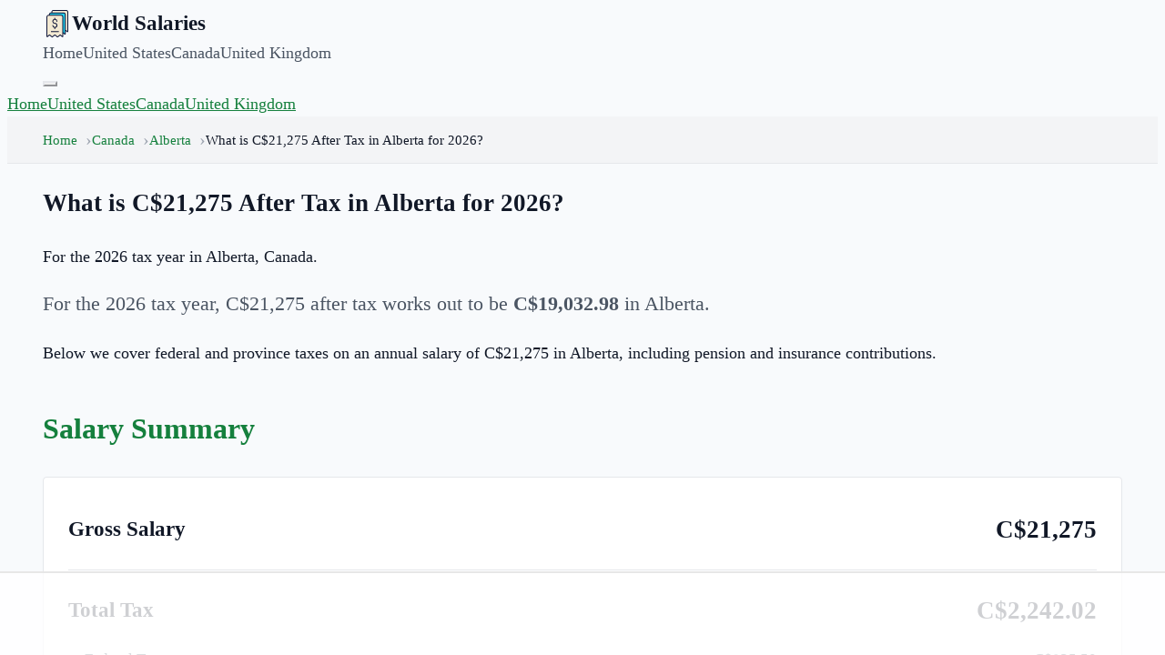

--- FILE ---
content_type: text/html; charset=utf-8
request_url: https://worldsalaries.com/ca/alberta-salary-calculator/what-is-21275-after-tax/
body_size: 10103
content:
<!DOCTYPE html><html lang="en"><head><meta charSet="utf-8"/><meta name="viewport" content="width=device-width, initial-scale=1"/><link rel="preload" as="image" href="/static/img/logo.svg"/><script async="" data-id="101414710" src="//static.getclicky.com/js"></script><script async="" src="https://www.googletagmanager.com/gtag/js?id=UA-190364413-1"></script><title>What is C$21,275 After Tax in Alberta for 2026?</title><meta name="description" content="Find out how much your salary after tax will be in Alberta, Canada for a salary of C$21,275 in 2026."/><meta property="og:title" content="What is C$21,275 After Tax in Alberta for 2026?"/><meta property="og:site_name" content="World Salaries"/><meta property="og:url" content="https://worldsalaries.com/ca/alberta-salary-calculator/what-is-21275-after-tax/"/><meta property="og:description" content="Find out how much your salary after tax will be in Alberta, Canada for a salary of C$21,275 in 2026."/><meta property="og:type" content="article"/><meta property="og:image" content="https://mugshotbot.com/m?color=teal&amp;hide_watermark=true&amp;mode=dark&amp;pattern=lines_in_motion&amp;url=https%3A%2F%2Fworldsalaries.com%2Fca%2Falberta-salary-calculator%2Fwhat-is-21275-after-tax%2F"/><meta property="twitter:card" content="summary_large_image"/><meta property="og:image:width" content="1600"/><meta property="og:image:height" content="900"/><meta property="og:image:type" content="image/png"/><meta name="twitter:title" content="What is C$21,275 After Tax in Alberta for 2026?"/><meta name="twitter:description" content="Find out how much your salary after tax will be in Alberta, Canada for a salary of C$21,275 in 2026."/><link rel="modulepreload" href="/assets/main-_mGMzBiW.js"/><link rel="modulepreload" href="/assets/index-DjyKiGIi.js"/><link rel="modulepreload" href="/assets/CalculatorSidebarBuilders-Bx8rbv11.js"/><link rel="modulepreload" href="/assets/Citation-CbdxWgok.js"/><link rel="modulepreload" href="/assets/calculator-utils-gWTB5Z8s.js"/><link rel="icon" href="/static/img/logo.png"/><link rel="canonical" href="https://worldsalaries.com/ca/alberta-salary-calculator/what-is-21275-after-tax/"/><link rel="stylesheet" href="/assets/styles-DzbMkCre.css"/><script>
window.dataLayer = window.dataLayer || [];
function gtag(){dataLayer.push(arguments);}
gtag('js', new Date());
gtag('config', 'UA-190364413-1');
</script><script>
(function(w, d) {
  w.adthrive = w.adthrive || {};
  w.adthrive.cmd = w.adthrive.cmd || [];
  w.adthrive.plugin = 'adthrive-ads-manual';
  w.adthrive.host = 'ads.adthrive.com';

  var s = d.createElement('script');
  s.async = true;
  s.referrerpolicy='no-referrer-when-downgrade';
  s.src = 'https://' + w.adthrive.host + '/sites/626becc870f04b73cc342dff/ads.min.js?referrer=' + w.encodeURIComponent(w.location.href) + '&cb=' + (Math.floor(Math.random() * 100) + 1);
  var n = d.getElementsByTagName('script')[0];
  n.parentNode.insertBefore(s, n);
})(window, document);
</script></head><body><header class="sticky top-0 z-50 border-b-4 border-brand bg-header-bg shadow-sm" data-nav-root="true"><div class="container"><nav class="flex items-center justify-between py-4"><div class="flex items-center gap-3"><a href="/" class="nav-logo"><img src="/static/img/logo.svg" alt="World Salaries" width="32" height="32"/><span>World Salaries</span></a></div><div class="hidden gap-8 md:flex"><a href="/" class="font-medium text-ink-soft no-underline hover:text-brand">Home</a><a href="/us/salary-calculator/" class="font-medium text-ink-soft no-underline hover:text-brand">United States</a><a href="/ca/salary-calculator/" class="font-medium text-ink-soft no-underline hover:text-brand">Canada</a><a href="/uk/salary-calculator/" class="font-medium text-ink-soft no-underline hover:text-brand">United Kingdom</a></div><button class="flex flex-col gap-1 p-2 md:hidden" data-nav-toggle="true" aria-expanded="false" aria-controls="site-nav-menu" aria-label="Toggle menu"><span class="h-0.5 w-6 bg-brand"></span><span class="h-0.5 w-6 bg-brand"></span><span class="h-0.5 w-6 bg-brand"></span></button></nav></div><div id="site-nav-menu" class="hidden border-t border-line bg-header-bg p-6 md:hidden" data-nav-menu="true"><a data-nav-link="true" href="/" class="block font-medium text-ink-soft no-underline hover:text-brand">Home</a><a data-nav-link="true" href="/us/salary-calculator/" class="mt-4 block font-medium text-ink-soft no-underline hover:text-brand">United States</a><a data-nav-link="true" href="/ca/salary-calculator/" class="mt-4 block font-medium text-ink-soft no-underline hover:text-brand">Canada</a><a data-nav-link="true" href="/uk/salary-calculator/" class="mt-4 block font-medium text-ink-soft no-underline hover:text-brand">United Kingdom</a></div><script>
(() => {
  if (window.__wsNavToggle) return;
  window.__wsNavToggle = true;

  function getRoot(el) {
    return el.closest('[data-nav-root]');
  }

  function setExpanded(root, expanded) {
    const menu = root.querySelector('[data-nav-menu]');
    const toggle = root.querySelector('[data-nav-toggle]');
    if (!menu || !toggle) return;
    menu.classList.toggle('hidden', !expanded);
    toggle.setAttribute('aria-expanded', expanded ? 'true' : 'false');
  }

  document.addEventListener('click', (event) => {
    const toggle = event.target.closest('[data-nav-toggle]');
    if (toggle) {
      const root = getRoot(toggle);
      if (!root) return;
      const menu = root.querySelector('[data-nav-menu]');
      if (!menu) return;
      const isOpen = !menu.classList.contains('hidden');
      setExpanded(root, !isOpen);
      return;
    }

    const link = event.target.closest('[data-nav-link]');
    if (link) {
      const root = getRoot(link);
      if (!root) return;
      setExpanded(root, false);
    }
  });
})();
</script></header><!--$--><nav class="breadcrumbs" aria-label="breadcrumbs"><div class="container"><ul><li class=""><a href="/">Home</a></li><li class=""><a href="/ca/salary-calculator/">Canada</a></li><li class=""><a class="active" href="/ca/alberta-salary-calculator/" data-status="active" aria-current="page">Alberta</a></li><li class="is-active"><span aria-current="page">What is C$21,275 After Tax in Alberta for 2026?</span></li></ul></div></nav><main class="min-h-screen py-10 pb-20"><div class="container mx-auto px-6"><div class="grid gap-10 lg:grid-cols-[minmax(0,1fr)_350px]"><section class="rounded border border-line bg-header-bg p-6 shadow-sm md:p-10"><header class="mb-8 border-b border-line pb-6"><h1 class="text-4xl font-extrabold tracking-tight text-brand md:text-5xl">What is C$21,275 After Tax in Alberta for 2026?</h1><p class="mt-4 text-xl leading-relaxed text-ink-soft">For the 2026 tax year in Alberta, Canada.</p></header><div class="content-block"><p class="intro">For the <!-- -->2026<!-- --> tax year, <!-- -->C$21,275<!-- --> after tax works out to be<!-- --> <strong>C$19,032.98</strong> in <!-- -->Alberta<!-- -->.</p><p>Below we cover federal and province taxes on an annual salary of <!-- -->C$21,275<!-- --> in<!-- --> <!-- -->Alberta<!-- -->, including pension and insurance contributions.</p><h2>Salary Summary</h2><div class="salary-summary"><div class="summary-row summary-row-main"><span>Gross Salary</span><span class="text-brand">C$21,275</span></div><hr/><div class="summary-row summary-row-main"><span>Total Tax</span><span class="text-brand">C$2,242.02</span></div><div class="summary-row summary-row-detail"><span>Federal Tax</span><span>C$835.50</span></div><div class="summary-row summary-row-detail"><span>Alberta<!-- --> Tax</span><span>C$0.00</span></div><div class="summary-row summary-row-detail"><span>CPP<!-- --> Contributions</span><span>C$1,057.61</span></div><div class="summary-row summary-row-detail"><span>EI Premiums</span><span>C$348.91</span></div><hr/><div class="summary-row summary-row-main"><span>After Tax Salary</span><span class="text-brand">C$19,032.98</span></div></div><h2>Basic Personal Allowance for <!-- -->2026</h2><p>The Basic Personal Allowance reduces your taxable income so you pay less tax.</p><div class="table-wrap"><table class="data-table"><thead><tr><th></th><th>Basic Personal Allowance</th></tr></thead><tbody><tr><th scope="row">Federal</th><td>$15,705</td></tr><tr><th scope="row">Alberta</th><td>$22,323</td></tr></tbody></table></div><h2>Federal Tax on <!-- -->C$21,275</h2><p>Federal taxes are the same across all provinces.</p><div class="table-wrap"><table class="data-table"><thead><tr><th></th><th>Yearly</th><th>Monthly</th></tr></thead><tbody><tr><th scope="row">Gross Income</th><td>C$21,275.00</td><td>C$1,772.92</td></tr><tr><th scope="row">Federal Tax</th><td>C$835.50</td><td>C$69.63</td></tr></tbody></table></div><p>The federal taxes above were calculated using the tax brackets below:</p><h3>Federal Tax Brackets</h3><div class="table-wrap"><table class="data-table"><thead><tr><th>Tax Bracket</th><th>Tax Rate</th></tr></thead><tbody><tr><td>Less than C$55,867</td><td>15.00<!-- -->%</td></tr><tr><td>C$55,867 to C$111,733</td><td>20.50<!-- -->%</td></tr><tr><td>C$111,733 to C$173,205</td><td>26.00<!-- -->%</td></tr><tr><td>C$173,205 to C$246,752</td><td>29.32<!-- -->%</td></tr><tr><td>More than C$246,752</td><td>33.00<!-- -->%</td></tr></tbody></table></div><h2>Alberta<!-- --> Tax on <!-- -->C$21,275</h2><div class="table-wrap"><table class="data-table"><thead><tr><th>Gross</th><th>Federal</th><th>Alberta</th><th>Net</th></tr></thead><tbody><tr><td>C$21,275.00</td><td>C$835.50</td><td>C$0.00</td><td>C$19,032.98</td></tr></tbody></table></div><p>The net amount in the table is your actual take home salary, and it also includes pension contributions and employment insurance deductions.</p><h3>Alberta<!-- --> Tax Brackets</h3><div class="table-wrap"><table class="data-table"><thead><tr><th>Tax Bracket</th><th>Tax Rate</th></tr></thead><tbody><tr><td>Less than C$148,269</td><td>10<!-- -->%</td></tr><tr><td>C$148,269 to C$177,922</td><td>12<!-- -->%</td></tr><tr><td>C$177,922 to C$237,230</td><td>13<!-- -->%</td></tr><tr><td>C$237,230 to C$355,845</td><td>14<!-- -->%</td></tr></tbody></table></div><h2>CPP<!-- --> Contributions on <!-- -->C$21,275</h2><p>The table below shows the <!-- -->CPP<!-- --> contribution amounts you will need to contribute for your <!-- -->C$21,275<!-- --> salary.</p><p>The <!-- -->Canada Pension Plan<!-- --> (<!-- -->CPP<!-- -->) is a mandatory retirement pension plan. The maximum contributory earnings for <!-- -->2026<!-- --> is <!-- -->C$63,100<!-- -->.</p><div class="table-wrap"><table class="data-table"><thead><tr><th>Annual</th><th>Monthly</th><th>Rate</th></tr></thead><tbody><tr><td>C$1,057.61</td><td>C$88.13</td><td>5.95<!-- -->%</td></tr></tbody></table></div><h2>Employment Insurance (EI) <!-- -->2026</h2><p>The table below will show you how much EI you can expect to pay on a salary of <!-- -->C$21,275<!-- -->in <!-- -->Alberta<!-- -->, Canada.</p><p>EI provides benefits for Canadians who lose their job or need leave.</p><div class="table-wrap"><table class="data-table"><thead><tr><th>Max. Insurable</th><th>Annual</th><th>Monthly</th><th>Rate</th></tr></thead><tbody><tr><td>C$65,700.00</td><td>C$348.91</td><td>C$29.08</td><td>1.64<!-- -->%</td></tr></tbody></table></div><h2>Common <!-- -->Alberta<!-- --> Salary Calculations</h2><ul class="column-list"><li><a href="/ca/alberta-salary-calculator/what-is-10000-after-tax/">C$10,000</a></li><li><a href="/ca/alberta-salary-calculator/what-is-11000-after-tax/">C$11,000</a></li><li><a href="/ca/alberta-salary-calculator/what-is-12000-after-tax/">C$12,000</a></li><li><a href="/ca/alberta-salary-calculator/what-is-13000-after-tax/">C$13,000</a></li><li><a href="/ca/alberta-salary-calculator/what-is-14000-after-tax/">C$14,000</a></li><li><a href="/ca/alberta-salary-calculator/what-is-15000-after-tax/">C$15,000</a></li><li><a href="/ca/alberta-salary-calculator/what-is-16000-after-tax/">C$16,000</a></li><li><a href="/ca/alberta-salary-calculator/what-is-17000-after-tax/">C$17,000</a></li><li><a href="/ca/alberta-salary-calculator/what-is-18000-after-tax/">C$18,000</a></li><li><a href="/ca/alberta-salary-calculator/what-is-19000-after-tax/">C$19,000</a></li><li><a href="/ca/alberta-salary-calculator/what-is-20000-after-tax/">C$20,000</a></li><li><a href="/ca/alberta-salary-calculator/what-is-21000-after-tax/">C$21,000</a></li><li><a href="/ca/alberta-salary-calculator/what-is-22000-after-tax/">C$22,000</a></li><li><a href="/ca/alberta-salary-calculator/what-is-23000-after-tax/">C$23,000</a></li><li><a href="/ca/alberta-salary-calculator/what-is-24000-after-tax/">C$24,000</a></li><li><a href="/ca/alberta-salary-calculator/what-is-25000-after-tax/">C$25,000</a></li><li><a href="/ca/alberta-salary-calculator/what-is-26000-after-tax/">C$26,000</a></li><li><a href="/ca/alberta-salary-calculator/what-is-27000-after-tax/">C$27,000</a></li><li><a href="/ca/alberta-salary-calculator/what-is-28000-after-tax/">C$28,000</a></li><li><a href="/ca/alberta-salary-calculator/what-is-29000-after-tax/">C$29,000</a></li><li><a href="/ca/alberta-salary-calculator/what-is-30000-after-tax/">C$30,000</a></li><li><a href="/ca/alberta-salary-calculator/what-is-31000-after-tax/">C$31,000</a></li><li><a href="/ca/alberta-salary-calculator/what-is-32000-after-tax/">C$32,000</a></li><li><a href="/ca/alberta-salary-calculator/what-is-33000-after-tax/">C$33,000</a></li><li><a href="/ca/alberta-salary-calculator/what-is-34000-after-tax/">C$34,000</a></li><li><a href="/ca/alberta-salary-calculator/what-is-35000-after-tax/">C$35,000</a></li><li><a href="/ca/alberta-salary-calculator/what-is-36000-after-tax/">C$36,000</a></li><li><a href="/ca/alberta-salary-calculator/what-is-37000-after-tax/">C$37,000</a></li><li><a href="/ca/alberta-salary-calculator/what-is-38000-after-tax/">C$38,000</a></li><li><a href="/ca/alberta-salary-calculator/what-is-39000-after-tax/">C$39,000</a></li><li><a href="/ca/alberta-salary-calculator/what-is-40000-after-tax/">C$40,000</a></li><li><a href="/ca/alberta-salary-calculator/what-is-41000-after-tax/">C$41,000</a></li><li><a href="/ca/alberta-salary-calculator/what-is-42000-after-tax/">C$42,000</a></li><li><a href="/ca/alberta-salary-calculator/what-is-43000-after-tax/">C$43,000</a></li><li><a href="/ca/alberta-salary-calculator/what-is-44000-after-tax/">C$44,000</a></li><li><a href="/ca/alberta-salary-calculator/what-is-45000-after-tax/">C$45,000</a></li><li><a href="/ca/alberta-salary-calculator/what-is-46000-after-tax/">C$46,000</a></li><li><a href="/ca/alberta-salary-calculator/what-is-47000-after-tax/">C$47,000</a></li><li><a href="/ca/alberta-salary-calculator/what-is-48000-after-tax/">C$48,000</a></li><li><a href="/ca/alberta-salary-calculator/what-is-49000-after-tax/">C$49,000</a></li><li><a href="/ca/alberta-salary-calculator/what-is-50000-after-tax/">C$50,000</a></li><li><a href="/ca/alberta-salary-calculator/what-is-51000-after-tax/">C$51,000</a></li><li><a href="/ca/alberta-salary-calculator/what-is-52000-after-tax/">C$52,000</a></li><li><a href="/ca/alberta-salary-calculator/what-is-53000-after-tax/">C$53,000</a></li><li><a href="/ca/alberta-salary-calculator/what-is-54000-after-tax/">C$54,000</a></li><li><a href="/ca/alberta-salary-calculator/what-is-55000-after-tax/">C$55,000</a></li><li><a href="/ca/alberta-salary-calculator/what-is-56000-after-tax/">C$56,000</a></li><li><a href="/ca/alberta-salary-calculator/what-is-57000-after-tax/">C$57,000</a></li><li><a href="/ca/alberta-salary-calculator/what-is-58000-after-tax/">C$58,000</a></li><li><a href="/ca/alberta-salary-calculator/what-is-59000-after-tax/">C$59,000</a></li><li><a href="/ca/alberta-salary-calculator/what-is-60000-after-tax/">C$60,000</a></li><li><a href="/ca/alberta-salary-calculator/what-is-61000-after-tax/">C$61,000</a></li><li><a href="/ca/alberta-salary-calculator/what-is-62000-after-tax/">C$62,000</a></li><li><a href="/ca/alberta-salary-calculator/what-is-63000-after-tax/">C$63,000</a></li><li><a href="/ca/alberta-salary-calculator/what-is-64000-after-tax/">C$64,000</a></li><li><a href="/ca/alberta-salary-calculator/what-is-65000-after-tax/">C$65,000</a></li><li><a href="/ca/alberta-salary-calculator/what-is-66000-after-tax/">C$66,000</a></li><li><a href="/ca/alberta-salary-calculator/what-is-67000-after-tax/">C$67,000</a></li><li><a href="/ca/alberta-salary-calculator/what-is-68000-after-tax/">C$68,000</a></li><li><a href="/ca/alberta-salary-calculator/what-is-69000-after-tax/">C$69,000</a></li><li><a href="/ca/alberta-salary-calculator/what-is-70000-after-tax/">C$70,000</a></li><li><a href="/ca/alberta-salary-calculator/what-is-71000-after-tax/">C$71,000</a></li><li><a href="/ca/alberta-salary-calculator/what-is-72000-after-tax/">C$72,000</a></li><li><a href="/ca/alberta-salary-calculator/what-is-73000-after-tax/">C$73,000</a></li><li><a href="/ca/alberta-salary-calculator/what-is-74000-after-tax/">C$74,000</a></li><li><a href="/ca/alberta-salary-calculator/what-is-75000-after-tax/">C$75,000</a></li><li><a href="/ca/alberta-salary-calculator/what-is-76000-after-tax/">C$76,000</a></li><li><a href="/ca/alberta-salary-calculator/what-is-77000-after-tax/">C$77,000</a></li><li><a href="/ca/alberta-salary-calculator/what-is-78000-after-tax/">C$78,000</a></li><li><a href="/ca/alberta-salary-calculator/what-is-79000-after-tax/">C$79,000</a></li><li><a href="/ca/alberta-salary-calculator/what-is-80000-after-tax/">C$80,000</a></li><li><a href="/ca/alberta-salary-calculator/what-is-81000-after-tax/">C$81,000</a></li><li><a href="/ca/alberta-salary-calculator/what-is-82000-after-tax/">C$82,000</a></li><li><a href="/ca/alberta-salary-calculator/what-is-83000-after-tax/">C$83,000</a></li><li><a href="/ca/alberta-salary-calculator/what-is-84000-after-tax/">C$84,000</a></li><li><a href="/ca/alberta-salary-calculator/what-is-85000-after-tax/">C$85,000</a></li><li><a href="/ca/alberta-salary-calculator/what-is-86000-after-tax/">C$86,000</a></li><li><a href="/ca/alberta-salary-calculator/what-is-87000-after-tax/">C$87,000</a></li><li><a href="/ca/alberta-salary-calculator/what-is-88000-after-tax/">C$88,000</a></li><li><a href="/ca/alberta-salary-calculator/what-is-89000-after-tax/">C$89,000</a></li><li><a href="/ca/alberta-salary-calculator/what-is-90000-after-tax/">C$90,000</a></li><li><a href="/ca/alberta-salary-calculator/what-is-91000-after-tax/">C$91,000</a></li><li><a href="/ca/alberta-salary-calculator/what-is-92000-after-tax/">C$92,000</a></li><li><a href="/ca/alberta-salary-calculator/what-is-93000-after-tax/">C$93,000</a></li><li><a href="/ca/alberta-salary-calculator/what-is-94000-after-tax/">C$94,000</a></li><li><a href="/ca/alberta-salary-calculator/what-is-95000-after-tax/">C$95,000</a></li><li><a href="/ca/alberta-salary-calculator/what-is-96000-after-tax/">C$96,000</a></li><li><a href="/ca/alberta-salary-calculator/what-is-97000-after-tax/">C$97,000</a></li><li><a href="/ca/alberta-salary-calculator/what-is-98000-after-tax/">C$98,000</a></li><li><a href="/ca/alberta-salary-calculator/what-is-99000-after-tax/">C$99,000</a></li><li><a href="/ca/alberta-salary-calculator/what-is-100000-after-tax/">C$100,000</a></li><li><a href="/ca/alberta-salary-calculator/what-is-110000-after-tax/">C$110,000</a></li><li><a href="/ca/alberta-salary-calculator/what-is-120000-after-tax/">C$120,000</a></li><li><a href="/ca/alberta-salary-calculator/what-is-130000-after-tax/">C$130,000</a></li><li><a href="/ca/alberta-salary-calculator/what-is-140000-after-tax/">C$140,000</a></li><li><a href="/ca/alberta-salary-calculator/what-is-150000-after-tax/">C$150,000</a></li><li><a href="/ca/alberta-salary-calculator/what-is-200000-after-tax/">C$200,000</a></li><li><a href="/ca/alberta-salary-calculator/what-is-300000-after-tax/">C$300,000</a></li><li><a href="/ca/alberta-salary-calculator/what-is-400000-after-tax/">C$400,000</a></li><li><a href="/ca/alberta-salary-calculator/what-is-500000-after-tax/">C$500,000</a></li><li><a href="/ca/alberta-salary-calculator/what-is-1000000-after-tax/">C$1,000,000</a></li></ul><section class="citation-block" data-citation="true" data-citation-active="link"><h2>Cite This Resource</h2><p>Use the tool below to generate a reference for this page in common citation styles.</p><div class="citation"><div class="citation-menu"><ul class="citation-menu-list"><li class="citation-menu-item"><button type="button" class="citation-menu-link active" data-citation-tab="link" aria-selected="true">Link</button></li><li class="citation-menu-item"><button type="button" class="citation-menu-link" data-citation-tab="chicago" aria-selected="false">Chicago</button></li><li class="citation-menu-item"><button type="button" class="citation-menu-link" data-citation-tab="mla" aria-selected="false">MLA</button></li><li class="citation-menu-item"><button type="button" class="citation-menu-link" data-citation-tab="apa" aria-selected="false">APA</button></li></ul></div><ul class="citation-text-list"><li class="citation-item active" data-citation-panel="link" data-citation-copy="&lt;a href=&quot;https://worldsalaries.com/ca/alberta-salary-calculator/what-is-21275-after-tax/&quot;&gt;What is C$21,275 After Tax in Alberta for 2026?&lt;/a&gt;"><p>&lt;a href=&quot;<!-- -->https://worldsalaries.com/ca/alberta-salary-calculator/what-is-21275-after-tax/<!-- -->&quot;&gt;<!-- -->What is C$21,275 After Tax in Alberta for 2026?<!-- -->&lt;/a&gt;</p></li><li class="citation-item" data-citation-panel="chicago" data-citation-copy="&quot;What is C$21,275 After Tax in Alberta for 2026?&quot;. World Salaries. Accessed on January 14, 2026. https://worldsalaries.com/ca/alberta-salary-calculator/what-is-21275-after-tax/."><p>&quot;<!-- -->What is C$21,275 After Tax in Alberta for 2026?<!-- -->.&quot; <em>World Salaries<!-- -->.</em> Accessed <!-- -->January 14, 2026<!-- -->. <!-- -->https://worldsalaries.com/ca/alberta-salary-calculator/what-is-21275-after-tax/<!-- -->.</p></li><li class="citation-item" data-citation-panel="mla" data-citation-copy="&quot;What is C$21,275 After Tax in Alberta for 2026?&quot;. World Salaries, https://worldsalaries.com/ca/alberta-salary-calculator/what-is-21275-after-tax/. Accessed 14 January, 2026"><p>&quot;<!-- -->What is C$21,275 After Tax in Alberta for 2026?<!-- -->.&quot; <em>World Salaries</em>, <!-- -->https://worldsalaries.com/ca/alberta-salary-calculator/what-is-21275-after-tax/<!-- -->. Accessed <!-- -->14 January, 2026<!-- -->.</p></li><li class="citation-item" data-citation-panel="apa" data-citation-copy="What is C$21,275 After Tax in Alberta for 2026?. World Salaries. Retrieved from https://worldsalaries.com/ca/alberta-salary-calculator/what-is-21275-after-tax/."><p>What is C$21,275 After Tax in Alberta for 2026?<!-- -->. <em>World Salaries</em>. Retrieved from <!-- -->https://worldsalaries.com/ca/alberta-salary-calculator/what-is-21275-after-tax/<!-- -->.</p></li></ul><button type="button" class="citation-copy-btn" data-citation-copy-btn="true" data-citation-copy-original="Copy to Clipboard"><svg width="16" height="16" viewBox="0 0 24 24" fill="none" stroke="currentColor" stroke-width="2" stroke-linecap="round" stroke-linejoin="round"><rect x="9" y="9" width="13" height="13" rx="2" ry="2"></rect><path d="M5 15H4a2 2 0 0 1-2-2V4a2 2 0 0 1 2-2h9a2 2 0 0 1 2 2v1"></path></svg><span data-citation-copy-label="true">Copy to Clipboard</span></button></div><script>
(() => {
  if (window.__wsCitationTabs) return;
  window.__wsCitationTabs = true;

  function setActive(root, tab) {
    root.dataset.citationActive = tab;
    root.querySelectorAll('[data-citation-tab]').forEach((btn) => {
      const isActive = btn.getAttribute('data-citation-tab') === tab;
      btn.classList.toggle('active', isActive);
      btn.setAttribute('aria-selected', isActive ? 'true' : 'false');
    });
    root.querySelectorAll('[data-citation-panel]').forEach((panel) => {
      const isActive = panel.getAttribute('data-citation-panel') === tab;
      panel.classList.toggle('active', isActive);
      panel.setAttribute('aria-hidden', isActive ? 'false' : 'true');
    });
  }

  async function copyText(text) {
    if (!text) return false;
    if (navigator?.clipboard?.writeText) {
      try {
        await navigator.clipboard.writeText(text);
        return true;
      } catch {}
    }
    const area = document.createElement('textarea');
    area.value = text;
    area.style.position = 'fixed';
    area.style.opacity = '0';
    document.body.appendChild(area);
    area.focus();
    area.select();
    const ok = document.execCommand('copy');
    document.body.removeChild(area);
    return ok;
  }

  document.addEventListener('click', async (event) => {
    const tabButton = event.target.closest('[data-citation-tab]');
    if (tabButton) {
      const root = tabButton.closest('[data-citation]');
      if (!root) return;
      const tab = tabButton.getAttribute('data-citation-tab');
      if (!tab) return;
      setActive(root, tab);
      return;
    }

    const copyButton = event.target.closest('[data-citation-copy-btn]');
    if (copyButton) {
      const root = copyButton.closest('[data-citation]');
      if (!root) return;
      const tab = root.dataset.citationActive || 'link';
      const panel = root.querySelector('[data-citation-panel="' + tab + '"]');
      const text = panel?.getAttribute('data-citation-copy') || '';
      const ok = await copyText(text);
      if (!ok) return;
      const label = copyButton.querySelector('[data-citation-copy-label]');
      if (!label) return;
      const original = copyButton.getAttribute('data-citation-copy-original') || label.textContent || '';
      label.textContent = 'Copied!';
      window.setTimeout(() => {
        label.textContent = original;
      }, 2000);
    }
  });
})();
</script></section></div></section><aside class="flex flex-col gap-6"><div class="sidebar-widget"><h3 class="sidebar-widget-title">Canada Salary Calculator</h3><form class="sidebar-form" action="/ca/salary-calculator/" method="get"><div class="form-group"><label data-slot="label" class="flex items-center gap-2 text-sm leading-none font-medium select-none group-data-[disabled=true]:pointer-events-none group-data-[disabled=true]:opacity-50 peer-disabled:cursor-not-allowed peer-disabled:opacity-50" for="sidebar-salary-ca">Salary</label><div class="input-with-prefix"><span class="input-prefix">C$</span><input type="number" data-slot="input" class="flex h-10 w-full min-w-0 rounded-none border-0 bg-muted px-3 py-2 text-sm font-medium outline-none transition-shadow placeholder:text-muted-foreground shadow-[inset_0_-2px_0_var(--color-border)] focus-visible:shadow-[inset_0_-2px_0_var(--color-primary)] aria-invalid:shadow-[inset_0_-2px_0_var(--color-destructive)] selection:bg-primary selection:text-primary-foreground disabled:pointer-events-none disabled:cursor-not-allowed disabled:opacity-50 file:inline-flex file:h-7 file:cursor-pointer file:border-0 file:bg-transparent file:px-0 file:text-sm file:font-medium file:text-primary file:underline file:mr-3" required="" id="sidebar-salary-ca" placeholder="e.g. 50000" name="salary" value="21275"/></div></div><div class="form-group"><label data-slot="label" class="flex items-center gap-2 text-sm leading-none font-medium select-none group-data-[disabled=true]:pointer-events-none group-data-[disabled=true]:opacity-50 peer-disabled:cursor-not-allowed peer-disabled:opacity-50">Province</label><div class="select-native-wrapper"><select name="province" class="select-native" required=""><option value="alberta" selected="">Alberta</option><option value="british-columbia">British Columbia</option><option value="manitoba">Manitoba</option><option value="new-brunswick">New Brunswick</option><option value="newfoundland-and-labrador">Newfoundland and Labrador</option><option value="northwest-territories">Northwest Territories</option><option value="nova-scotia">Nova Scotia</option><option value="nunavut">Nunavut</option><option value="ontario">Ontario</option><option value="prince-edward-island">Prince Edward Island</option><option value="quebec">Quebec</option><option value="saskatchewan">Saskatchewan</option><option value="yukon">Yukon</option></select></div></div><div class="form-group"><label data-slot="label" class="flex items-center gap-2 text-sm leading-none font-medium select-none group-data-[disabled=true]:pointer-events-none group-data-[disabled=true]:opacity-50 peer-disabled:cursor-not-allowed peer-disabled:opacity-50">Pay Period</label><div class="select-native-wrapper"><select name="period" class="select-native"><option value="yearly" selected="">Yearly</option><option value="monthly">Monthly</option></select></div></div><button data-slot="button" class="inline-flex shrink-0 cursor-pointer items-center justify-center gap-2 whitespace-nowrap rounded-none font-medium text-sm outline-none transition-all focus-visible:border-ring focus-visible:ring-[3px] focus-visible:ring-ring/50 disabled:pointer-events-none disabled:cursor-not-allowed disabled:opacity-50 aria-invalid:border-destructive aria-invalid:ring-destructive/20 dark:aria-invalid:ring-destructive/40 [&amp;_svg:not([class*=&#x27;size-&#x27;])]:size-4 [&amp;_svg]:pointer-events-none [&amp;_svg]:shrink-0 bg-primary text-primary-foreground shadow-xs hover:bg-primary/90 h-10 px-4 py-2 has-[&gt;svg]:px-3 w-full" type="submit">Calculate</button></form></div><aside class="flex w-full flex-col gap-6 md:min-w-[350px]"><div class="rounded border border-line bg-header-bg p-6 shadow-sm"><h3 class="mb-4 border-b-2 border-accent pb-2 text-sm font-bold uppercase tracking-wider text-brand">Average Salaries</h3><p class="mb-4 text-sm leading-relaxed text-ink-soft">The list of countries below will take you to information and data researched on<!-- --> <!-- -->3,628<!-- --> different jobs to help you find the average salaries, gender gaps, public vs private sector and more.</p><div class="relative"><details class="server-select relative"><summary class="flex h-10 w-full cursor-pointer items-center justify-between rounded border border-line bg-paper px-3 py-2 text-sm font-medium text-ink focus:outline-none focus:ring-2 focus:ring-brand focus:ring-offset-2"><span class="text-ink-fade">Select a country</span><svg xmlns="http://www.w3.org/2000/svg" width="24" height="24" viewBox="0 0 24 24" fill="none" stroke="currentColor" stroke-width="2" stroke-linecap="round" stroke-linejoin="round" class="lucide lucide-chevron-down server-select__icon h-4 w-4 opacity-50" aria-hidden="true"><path d="m6 9 6 6 6-6"></path></svg></summary><div class="server-select__panel absolute left-0 right-0 z-50 mt-1 max-h-96 overflow-auto rounded border border-line bg-header-bg text-ink shadow-md"><ul class="p-1"><li><a class="block rounded-sm px-2 py-1.5 text-sm outline-none hover:bg-paper-alt focus:bg-paper-alt" href="/average-salary-in-afghanistan/">Afghanistan</a></li><li><a class="block rounded-sm px-2 py-1.5 text-sm outline-none hover:bg-paper-alt focus:bg-paper-alt" href="/average-salary-in-albania/">Albania</a></li><li><a class="block rounded-sm px-2 py-1.5 text-sm outline-none hover:bg-paper-alt focus:bg-paper-alt" href="/average-salary-in-algeria/">Algeria</a></li><li><a class="block rounded-sm px-2 py-1.5 text-sm outline-none hover:bg-paper-alt focus:bg-paper-alt" href="/average-salary-in-american-samoa/">American Samoa</a></li><li><a class="block rounded-sm px-2 py-1.5 text-sm outline-none hover:bg-paper-alt focus:bg-paper-alt" href="/average-salary-in-andorra/">Andorra</a></li><li><a class="block rounded-sm px-2 py-1.5 text-sm outline-none hover:bg-paper-alt focus:bg-paper-alt" href="/average-salary-in-angola/">Angola</a></li><li><a class="block rounded-sm px-2 py-1.5 text-sm outline-none hover:bg-paper-alt focus:bg-paper-alt" href="/average-salary-in-antigua-and-barbuda/">Antigua and Barbuda</a></li><li><a class="block rounded-sm px-2 py-1.5 text-sm outline-none hover:bg-paper-alt focus:bg-paper-alt" href="/average-salary-in-argentina/">Argentina</a></li><li><a class="block rounded-sm px-2 py-1.5 text-sm outline-none hover:bg-paper-alt focus:bg-paper-alt" href="/average-salary-in-armenia/">Armenia</a></li><li><a class="block rounded-sm px-2 py-1.5 text-sm outline-none hover:bg-paper-alt focus:bg-paper-alt" href="/average-salary-in-aruba/">Aruba</a></li><li><a class="block rounded-sm px-2 py-1.5 text-sm outline-none hover:bg-paper-alt focus:bg-paper-alt" href="/average-salary-in-australia/">Australia</a></li><li><a class="block rounded-sm px-2 py-1.5 text-sm outline-none hover:bg-paper-alt focus:bg-paper-alt" href="/average-salary-in-austria/">Austria</a></li><li><a class="block rounded-sm px-2 py-1.5 text-sm outline-none hover:bg-paper-alt focus:bg-paper-alt" href="/average-salary-in-azerbaijan/">Azerbaijan</a></li><li><a class="block rounded-sm px-2 py-1.5 text-sm outline-none hover:bg-paper-alt focus:bg-paper-alt" href="/average-salary-in-bahamas/">Bahamas</a></li><li><a class="block rounded-sm px-2 py-1.5 text-sm outline-none hover:bg-paper-alt focus:bg-paper-alt" href="/average-salary-in-bahrain/">Bahrain</a></li><li><a class="block rounded-sm px-2 py-1.5 text-sm outline-none hover:bg-paper-alt focus:bg-paper-alt" href="/average-salary-in-bangladesh/">Bangladesh</a></li><li><a class="block rounded-sm px-2 py-1.5 text-sm outline-none hover:bg-paper-alt focus:bg-paper-alt" href="/average-salary-in-barbados/">Barbados</a></li><li><a class="block rounded-sm px-2 py-1.5 text-sm outline-none hover:bg-paper-alt focus:bg-paper-alt" href="/average-salary-in-belarus/">Belarus</a></li><li><a class="block rounded-sm px-2 py-1.5 text-sm outline-none hover:bg-paper-alt focus:bg-paper-alt" href="/average-salary-in-belgium/">Belgium</a></li><li><a class="block rounded-sm px-2 py-1.5 text-sm outline-none hover:bg-paper-alt focus:bg-paper-alt" href="/average-salary-in-belize/">Belize</a></li><li><a class="block rounded-sm px-2 py-1.5 text-sm outline-none hover:bg-paper-alt focus:bg-paper-alt" href="/average-salary-in-benin/">Benin</a></li><li><a class="block rounded-sm px-2 py-1.5 text-sm outline-none hover:bg-paper-alt focus:bg-paper-alt" href="/average-salary-in-bermuda/">Bermuda</a></li><li><a class="block rounded-sm px-2 py-1.5 text-sm outline-none hover:bg-paper-alt focus:bg-paper-alt" href="/average-salary-in-bhutan/">Bhutan</a></li><li><a class="block rounded-sm px-2 py-1.5 text-sm outline-none hover:bg-paper-alt focus:bg-paper-alt" href="/average-salary-in-bolivia/">Bolivia</a></li><li><a class="block rounded-sm px-2 py-1.5 text-sm outline-none hover:bg-paper-alt focus:bg-paper-alt" href="/average-salary-in-bosnia-and-herzegovina/">Bosnia and Herzegovina</a></li><li><a class="block rounded-sm px-2 py-1.5 text-sm outline-none hover:bg-paper-alt focus:bg-paper-alt" href="/average-salary-in-botswana/">Botswana</a></li><li><a class="block rounded-sm px-2 py-1.5 text-sm outline-none hover:bg-paper-alt focus:bg-paper-alt" href="/average-salary-in-brazil/">Brazil</a></li><li><a class="block rounded-sm px-2 py-1.5 text-sm outline-none hover:bg-paper-alt focus:bg-paper-alt" href="/average-salary-in-british-indian-ocean-territory/">British Indian Ocean Territory</a></li><li><a class="block rounded-sm px-2 py-1.5 text-sm outline-none hover:bg-paper-alt focus:bg-paper-alt" href="/average-salary-in-british-virgin-islands/">British Virgin Islands</a></li><li><a class="block rounded-sm px-2 py-1.5 text-sm outline-none hover:bg-paper-alt focus:bg-paper-alt" href="/average-salary-in-brunei/">Brunei</a></li><li><a class="block rounded-sm px-2 py-1.5 text-sm outline-none hover:bg-paper-alt focus:bg-paper-alt" href="/average-salary-in-bulgaria/">Bulgaria</a></li><li><a class="block rounded-sm px-2 py-1.5 text-sm outline-none hover:bg-paper-alt focus:bg-paper-alt" href="/average-salary-in-burkina-faso/">Burkina Faso</a></li><li><a class="block rounded-sm px-2 py-1.5 text-sm outline-none hover:bg-paper-alt focus:bg-paper-alt" href="/average-salary-in-burundi/">Burundi</a></li><li><a class="block rounded-sm px-2 py-1.5 text-sm outline-none hover:bg-paper-alt focus:bg-paper-alt" href="/average-salary-in-cambodia/">Cambodia</a></li><li><a class="block rounded-sm px-2 py-1.5 text-sm outline-none hover:bg-paper-alt focus:bg-paper-alt" href="/average-salary-in-cameroon/">Cameroon</a></li><li><a class="block rounded-sm px-2 py-1.5 text-sm outline-none hover:bg-paper-alt focus:bg-paper-alt" href="/average-salary-in-canada/">Canada</a></li><li><a class="block rounded-sm px-2 py-1.5 text-sm outline-none hover:bg-paper-alt focus:bg-paper-alt" href="/average-salary-in-cape-verde/">Cape Verde</a></li><li><a class="block rounded-sm px-2 py-1.5 text-sm outline-none hover:bg-paper-alt focus:bg-paper-alt" href="/average-salary-in-cayman-islands/">Cayman Islands</a></li><li><a class="block rounded-sm px-2 py-1.5 text-sm outline-none hover:bg-paper-alt focus:bg-paper-alt" href="/average-salary-in-central-african-republic/">Central African Republic</a></li><li><a class="block rounded-sm px-2 py-1.5 text-sm outline-none hover:bg-paper-alt focus:bg-paper-alt" href="/average-salary-in-chad/">Chad</a></li><li><a class="block rounded-sm px-2 py-1.5 text-sm outline-none hover:bg-paper-alt focus:bg-paper-alt" href="/average-salary-in-chile/">Chile</a></li><li><a class="block rounded-sm px-2 py-1.5 text-sm outline-none hover:bg-paper-alt focus:bg-paper-alt" href="/average-salary-in-china/">China</a></li><li><a class="block rounded-sm px-2 py-1.5 text-sm outline-none hover:bg-paper-alt focus:bg-paper-alt" href="/average-salary-in-colombia/">Colombia</a></li><li><a class="block rounded-sm px-2 py-1.5 text-sm outline-none hover:bg-paper-alt focus:bg-paper-alt" href="/average-salary-in-comoros/">Comoros</a></li><li><a class="block rounded-sm px-2 py-1.5 text-sm outline-none hover:bg-paper-alt focus:bg-paper-alt" href="/average-salary-in-congo/">Congo</a></li><li><a class="block rounded-sm px-2 py-1.5 text-sm outline-none hover:bg-paper-alt focus:bg-paper-alt" href="/average-salary-in-cook-islands/">Cook Islands</a></li><li><a class="block rounded-sm px-2 py-1.5 text-sm outline-none hover:bg-paper-alt focus:bg-paper-alt" href="/average-salary-in-costa-rica/">Costa Rica</a></li><li><a class="block rounded-sm px-2 py-1.5 text-sm outline-none hover:bg-paper-alt focus:bg-paper-alt" href="/average-salary-in-croatia/">Croatia</a></li><li><a class="block rounded-sm px-2 py-1.5 text-sm outline-none hover:bg-paper-alt focus:bg-paper-alt" href="/average-salary-in-cuba/">Cuba</a></li><li><a class="block rounded-sm px-2 py-1.5 text-sm outline-none hover:bg-paper-alt focus:bg-paper-alt" href="/average-salary-in-cyprus/">Cyprus</a></li><li><a class="block rounded-sm px-2 py-1.5 text-sm outline-none hover:bg-paper-alt focus:bg-paper-alt" href="/average-salary-in-czech-republic/">Czech Republic</a></li><li><a class="block rounded-sm px-2 py-1.5 text-sm outline-none hover:bg-paper-alt focus:bg-paper-alt" href="/average-salary-in-democratic-republic-of-the-congo/">Democratic Republic of the Congo</a></li><li><a class="block rounded-sm px-2 py-1.5 text-sm outline-none hover:bg-paper-alt focus:bg-paper-alt" href="/average-salary-in-denmark/">Denmark</a></li><li><a class="block rounded-sm px-2 py-1.5 text-sm outline-none hover:bg-paper-alt focus:bg-paper-alt" href="/average-salary-in-djibouti/">Djibouti</a></li><li><a class="block rounded-sm px-2 py-1.5 text-sm outline-none hover:bg-paper-alt focus:bg-paper-alt" href="/average-salary-in-dominica/">Dominica</a></li><li><a class="block rounded-sm px-2 py-1.5 text-sm outline-none hover:bg-paper-alt focus:bg-paper-alt" href="/average-salary-in-dominican-republic/">Dominican Republic</a></li><li><a class="block rounded-sm px-2 py-1.5 text-sm outline-none hover:bg-paper-alt focus:bg-paper-alt" href="/average-salary-in-east-timor/">East Timor</a></li><li><a class="block rounded-sm px-2 py-1.5 text-sm outline-none hover:bg-paper-alt focus:bg-paper-alt" href="/average-salary-in-ecuador/">Ecuador</a></li><li><a class="block rounded-sm px-2 py-1.5 text-sm outline-none hover:bg-paper-alt focus:bg-paper-alt" href="/average-salary-in-egypt/">Egypt</a></li><li><a class="block rounded-sm px-2 py-1.5 text-sm outline-none hover:bg-paper-alt focus:bg-paper-alt" href="/average-salary-in-el-salvador/">El Salvador</a></li><li><a class="block rounded-sm px-2 py-1.5 text-sm outline-none hover:bg-paper-alt focus:bg-paper-alt" href="/average-salary-in-equatorial-guinea/">Equatorial Guinea</a></li><li><a class="block rounded-sm px-2 py-1.5 text-sm outline-none hover:bg-paper-alt focus:bg-paper-alt" href="/average-salary-in-eritrea/">Eritrea</a></li><li><a class="block rounded-sm px-2 py-1.5 text-sm outline-none hover:bg-paper-alt focus:bg-paper-alt" href="/average-salary-in-estonia/">Estonia</a></li><li><a class="block rounded-sm px-2 py-1.5 text-sm outline-none hover:bg-paper-alt focus:bg-paper-alt" href="/average-salary-in-ethiopia/">Ethiopia</a></li><li><a class="block rounded-sm px-2 py-1.5 text-sm outline-none hover:bg-paper-alt focus:bg-paper-alt" href="/average-salary-in-faroe-islands/">Faroe Islands</a></li><li><a class="block rounded-sm px-2 py-1.5 text-sm outline-none hover:bg-paper-alt focus:bg-paper-alt" href="/average-salary-in-fiji/">Fiji</a></li><li><a class="block rounded-sm px-2 py-1.5 text-sm outline-none hover:bg-paper-alt focus:bg-paper-alt" href="/average-salary-in-finland/">Finland</a></li><li><a class="block rounded-sm px-2 py-1.5 text-sm outline-none hover:bg-paper-alt focus:bg-paper-alt" href="/average-salary-in-france/">France</a></li><li><a class="block rounded-sm px-2 py-1.5 text-sm outline-none hover:bg-paper-alt focus:bg-paper-alt" href="/average-salary-in-french-guiana/">French Guiana</a></li><li><a class="block rounded-sm px-2 py-1.5 text-sm outline-none hover:bg-paper-alt focus:bg-paper-alt" href="/average-salary-in-french-polynesia/">French Polynesia</a></li><li><a class="block rounded-sm px-2 py-1.5 text-sm outline-none hover:bg-paper-alt focus:bg-paper-alt" href="/average-salary-in-gabon/">Gabon</a></li><li><a class="block rounded-sm px-2 py-1.5 text-sm outline-none hover:bg-paper-alt focus:bg-paper-alt" href="/average-salary-in-gambia/">Gambia</a></li><li><a class="block rounded-sm px-2 py-1.5 text-sm outline-none hover:bg-paper-alt focus:bg-paper-alt" href="/average-salary-in-georgia/">Georgia</a></li><li><a class="block rounded-sm px-2 py-1.5 text-sm outline-none hover:bg-paper-alt focus:bg-paper-alt" href="/average-salary-in-germany/">Germany</a></li><li><a class="block rounded-sm px-2 py-1.5 text-sm outline-none hover:bg-paper-alt focus:bg-paper-alt" href="/average-salary-in-ghana/">Ghana</a></li><li><a class="block rounded-sm px-2 py-1.5 text-sm outline-none hover:bg-paper-alt focus:bg-paper-alt" href="/average-salary-in-gibraltar/">Gibraltar</a></li><li><a class="block rounded-sm px-2 py-1.5 text-sm outline-none hover:bg-paper-alt focus:bg-paper-alt" href="/average-salary-in-greece/">Greece</a></li><li><a class="block rounded-sm px-2 py-1.5 text-sm outline-none hover:bg-paper-alt focus:bg-paper-alt" href="/average-salary-in-greenland/">Greenland</a></li><li><a class="block rounded-sm px-2 py-1.5 text-sm outline-none hover:bg-paper-alt focus:bg-paper-alt" href="/average-salary-in-grenada/">Grenada</a></li><li><a class="block rounded-sm px-2 py-1.5 text-sm outline-none hover:bg-paper-alt focus:bg-paper-alt" href="/average-salary-in-guadeloupe/">Guadeloupe</a></li><li><a class="block rounded-sm px-2 py-1.5 text-sm outline-none hover:bg-paper-alt focus:bg-paper-alt" href="/average-salary-in-guam/">Guam</a></li><li><a class="block rounded-sm px-2 py-1.5 text-sm outline-none hover:bg-paper-alt focus:bg-paper-alt" href="/average-salary-in-guatemala/">Guatemala</a></li><li><a class="block rounded-sm px-2 py-1.5 text-sm outline-none hover:bg-paper-alt focus:bg-paper-alt" href="/average-salary-in-guernsey/">Guernsey</a></li><li><a class="block rounded-sm px-2 py-1.5 text-sm outline-none hover:bg-paper-alt focus:bg-paper-alt" href="/average-salary-in-guinea/">Guinea</a></li><li><a class="block rounded-sm px-2 py-1.5 text-sm outline-none hover:bg-paper-alt focus:bg-paper-alt" href="/average-salary-in-guinea-bissau/">Guinea-Bissau</a></li><li><a class="block rounded-sm px-2 py-1.5 text-sm outline-none hover:bg-paper-alt focus:bg-paper-alt" href="/average-salary-in-guyana/">Guyana</a></li><li><a class="block rounded-sm px-2 py-1.5 text-sm outline-none hover:bg-paper-alt focus:bg-paper-alt" href="/average-salary-in-haiti/">Haiti</a></li><li><a class="block rounded-sm px-2 py-1.5 text-sm outline-none hover:bg-paper-alt focus:bg-paper-alt" href="/average-salary-in-honduras/">Honduras</a></li><li><a class="block rounded-sm px-2 py-1.5 text-sm outline-none hover:bg-paper-alt focus:bg-paper-alt" href="/average-salary-in-hong-kong/">Hong Kong</a></li><li><a class="block rounded-sm px-2 py-1.5 text-sm outline-none hover:bg-paper-alt focus:bg-paper-alt" href="/average-salary-in-hungary/">Hungary</a></li><li><a class="block rounded-sm px-2 py-1.5 text-sm outline-none hover:bg-paper-alt focus:bg-paper-alt" href="/average-salary-in-iceland/">Iceland</a></li><li><a class="block rounded-sm px-2 py-1.5 text-sm outline-none hover:bg-paper-alt focus:bg-paper-alt" href="/average-salary-in-india/">India</a></li><li><a class="block rounded-sm px-2 py-1.5 text-sm outline-none hover:bg-paper-alt focus:bg-paper-alt" href="/average-salary-in-indonesia/">Indonesia</a></li><li><a class="block rounded-sm px-2 py-1.5 text-sm outline-none hover:bg-paper-alt focus:bg-paper-alt" href="/average-salary-in-iran/">Iran</a></li><li><a class="block rounded-sm px-2 py-1.5 text-sm outline-none hover:bg-paper-alt focus:bg-paper-alt" href="/average-salary-in-iraq/">Iraq</a></li><li><a class="block rounded-sm px-2 py-1.5 text-sm outline-none hover:bg-paper-alt focus:bg-paper-alt" href="/average-salary-in-ireland/">Ireland</a></li><li><a class="block rounded-sm px-2 py-1.5 text-sm outline-none hover:bg-paper-alt focus:bg-paper-alt" href="/average-salary-in-italy/">Italy</a></li><li><a class="block rounded-sm px-2 py-1.5 text-sm outline-none hover:bg-paper-alt focus:bg-paper-alt" href="/average-salary-in-ivory-coast/">Ivory Coast</a></li><li><a class="block rounded-sm px-2 py-1.5 text-sm outline-none hover:bg-paper-alt focus:bg-paper-alt" href="/average-salary-in-jamaica/">Jamaica</a></li><li><a class="block rounded-sm px-2 py-1.5 text-sm outline-none hover:bg-paper-alt focus:bg-paper-alt" href="/average-salary-in-japan/">Japan</a></li><li><a class="block rounded-sm px-2 py-1.5 text-sm outline-none hover:bg-paper-alt focus:bg-paper-alt" href="/average-salary-in-jersey/">Jersey</a></li><li><a class="block rounded-sm px-2 py-1.5 text-sm outline-none hover:bg-paper-alt focus:bg-paper-alt" href="/average-salary-in-jordan/">Jordan</a></li><li><a class="block rounded-sm px-2 py-1.5 text-sm outline-none hover:bg-paper-alt focus:bg-paper-alt" href="/average-salary-in-kazakhstan/">Kazakhstan</a></li><li><a class="block rounded-sm px-2 py-1.5 text-sm outline-none hover:bg-paper-alt focus:bg-paper-alt" href="/average-salary-in-kenya/">Kenya</a></li><li><a class="block rounded-sm px-2 py-1.5 text-sm outline-none hover:bg-paper-alt focus:bg-paper-alt" href="/average-salary-in-kiribati/">Kiribati</a></li><li><a class="block rounded-sm px-2 py-1.5 text-sm outline-none hover:bg-paper-alt focus:bg-paper-alt" href="/average-salary-in-kuwait/">Kuwait</a></li><li><a class="block rounded-sm px-2 py-1.5 text-sm outline-none hover:bg-paper-alt focus:bg-paper-alt" href="/average-salary-in-kyrgyzstan/">Kyrgyzstan</a></li><li><a class="block rounded-sm px-2 py-1.5 text-sm outline-none hover:bg-paper-alt focus:bg-paper-alt" href="/average-salary-in-laos/">Laos</a></li><li><a class="block rounded-sm px-2 py-1.5 text-sm outline-none hover:bg-paper-alt focus:bg-paper-alt" href="/average-salary-in-latvia/">Latvia</a></li><li><a class="block rounded-sm px-2 py-1.5 text-sm outline-none hover:bg-paper-alt focus:bg-paper-alt" href="/average-salary-in-lebanon/">Lebanon</a></li><li><a class="block rounded-sm px-2 py-1.5 text-sm outline-none hover:bg-paper-alt focus:bg-paper-alt" href="/average-salary-in-lesotho/">Lesotho</a></li><li><a class="block rounded-sm px-2 py-1.5 text-sm outline-none hover:bg-paper-alt focus:bg-paper-alt" href="/average-salary-in-liberia/">Liberia</a></li><li><a class="block rounded-sm px-2 py-1.5 text-sm outline-none hover:bg-paper-alt focus:bg-paper-alt" href="/average-salary-in-libya/">Libya</a></li><li><a class="block rounded-sm px-2 py-1.5 text-sm outline-none hover:bg-paper-alt focus:bg-paper-alt" href="/average-salary-in-liechtenstein/">Liechtenstein</a></li><li><a class="block rounded-sm px-2 py-1.5 text-sm outline-none hover:bg-paper-alt focus:bg-paper-alt" href="/average-salary-in-lithuania/">Lithuania</a></li><li><a class="block rounded-sm px-2 py-1.5 text-sm outline-none hover:bg-paper-alt focus:bg-paper-alt" href="/average-salary-in-luxembourg/">Luxembourg</a></li><li><a class="block rounded-sm px-2 py-1.5 text-sm outline-none hover:bg-paper-alt focus:bg-paper-alt" href="/average-salary-in-macao/">Macao</a></li><li><a class="block rounded-sm px-2 py-1.5 text-sm outline-none hover:bg-paper-alt focus:bg-paper-alt" href="/average-salary-in-macedonia/">Macedonia</a></li><li><a class="block rounded-sm px-2 py-1.5 text-sm outline-none hover:bg-paper-alt focus:bg-paper-alt" href="/average-salary-in-madagascar/">Madagascar</a></li><li><a class="block rounded-sm px-2 py-1.5 text-sm outline-none hover:bg-paper-alt focus:bg-paper-alt" href="/average-salary-in-malawi/">Malawi</a></li><li><a class="block rounded-sm px-2 py-1.5 text-sm outline-none hover:bg-paper-alt focus:bg-paper-alt" href="/average-salary-in-malaysia/">Malaysia</a></li><li><a class="block rounded-sm px-2 py-1.5 text-sm outline-none hover:bg-paper-alt focus:bg-paper-alt" href="/average-salary-in-maldives/">Maldives</a></li><li><a class="block rounded-sm px-2 py-1.5 text-sm outline-none hover:bg-paper-alt focus:bg-paper-alt" href="/average-salary-in-mali/">Mali</a></li><li><a class="block rounded-sm px-2 py-1.5 text-sm outline-none hover:bg-paper-alt focus:bg-paper-alt" href="/average-salary-in-malta/">Malta</a></li><li><a class="block rounded-sm px-2 py-1.5 text-sm outline-none hover:bg-paper-alt focus:bg-paper-alt" href="/average-salary-in-marshall-islands/">Marshall Islands</a></li><li><a class="block rounded-sm px-2 py-1.5 text-sm outline-none hover:bg-paper-alt focus:bg-paper-alt" href="/average-salary-in-martinique/">Martinique</a></li><li><a class="block rounded-sm px-2 py-1.5 text-sm outline-none hover:bg-paper-alt focus:bg-paper-alt" href="/average-salary-in-mauritania/">Mauritania</a></li><li><a class="block rounded-sm px-2 py-1.5 text-sm outline-none hover:bg-paper-alt focus:bg-paper-alt" href="/average-salary-in-mauritius/">Mauritius</a></li><li><a class="block rounded-sm px-2 py-1.5 text-sm outline-none hover:bg-paper-alt focus:bg-paper-alt" href="/average-salary-in-mayotte/">Mayotte</a></li><li><a class="block rounded-sm px-2 py-1.5 text-sm outline-none hover:bg-paper-alt focus:bg-paper-alt" href="/average-salary-in-mexico/">Mexico</a></li><li><a class="block rounded-sm px-2 py-1.5 text-sm outline-none hover:bg-paper-alt focus:bg-paper-alt" href="/average-salary-in-micronesia/">Micronesia</a></li><li><a class="block rounded-sm px-2 py-1.5 text-sm outline-none hover:bg-paper-alt focus:bg-paper-alt" href="/average-salary-in-moldova/">Moldova</a></li><li><a class="block rounded-sm px-2 py-1.5 text-sm outline-none hover:bg-paper-alt focus:bg-paper-alt" href="/average-salary-in-monaco/">Monaco</a></li><li><a class="block rounded-sm px-2 py-1.5 text-sm outline-none hover:bg-paper-alt focus:bg-paper-alt" href="/average-salary-in-mongolia/">Mongolia</a></li><li><a class="block rounded-sm px-2 py-1.5 text-sm outline-none hover:bg-paper-alt focus:bg-paper-alt" href="/average-salary-in-montenegro/">Montenegro</a></li><li><a class="block rounded-sm px-2 py-1.5 text-sm outline-none hover:bg-paper-alt focus:bg-paper-alt" href="/average-salary-in-montserrat/">Montserrat</a></li><li><a class="block rounded-sm px-2 py-1.5 text-sm outline-none hover:bg-paper-alt focus:bg-paper-alt" href="/average-salary-in-morocco/">Morocco</a></li><li><a class="block rounded-sm px-2 py-1.5 text-sm outline-none hover:bg-paper-alt focus:bg-paper-alt" href="/average-salary-in-mozambique/">Mozambique</a></li><li><a class="block rounded-sm px-2 py-1.5 text-sm outline-none hover:bg-paper-alt focus:bg-paper-alt" href="/average-salary-in-myanmar/">Myanmar</a></li><li><a class="block rounded-sm px-2 py-1.5 text-sm outline-none hover:bg-paper-alt focus:bg-paper-alt" href="/average-salary-in-namibia/">Namibia</a></li><li><a class="block rounded-sm px-2 py-1.5 text-sm outline-none hover:bg-paper-alt focus:bg-paper-alt" href="/average-salary-in-nepal/">Nepal</a></li><li><a class="block rounded-sm px-2 py-1.5 text-sm outline-none hover:bg-paper-alt focus:bg-paper-alt" href="/average-salary-in-netherlands/">Netherlands</a></li><li><a class="block rounded-sm px-2 py-1.5 text-sm outline-none hover:bg-paper-alt focus:bg-paper-alt" href="/average-salary-in-new-caledonia/">New Caledonia</a></li><li><a class="block rounded-sm px-2 py-1.5 text-sm outline-none hover:bg-paper-alt focus:bg-paper-alt" href="/average-salary-in-new-zealand/">New Zealand</a></li><li><a class="block rounded-sm px-2 py-1.5 text-sm outline-none hover:bg-paper-alt focus:bg-paper-alt" href="/average-salary-in-nicaragua/">Nicaragua</a></li><li><a class="block rounded-sm px-2 py-1.5 text-sm outline-none hover:bg-paper-alt focus:bg-paper-alt" href="/average-salary-in-niger/">Niger</a></li><li><a class="block rounded-sm px-2 py-1.5 text-sm outline-none hover:bg-paper-alt focus:bg-paper-alt" href="/average-salary-in-nigeria/">Nigeria</a></li><li><a class="block rounded-sm px-2 py-1.5 text-sm outline-none hover:bg-paper-alt focus:bg-paper-alt" href="/average-salary-in-north-korea/">North Korea</a></li><li><a class="block rounded-sm px-2 py-1.5 text-sm outline-none hover:bg-paper-alt focus:bg-paper-alt" href="/average-salary-in-northern-mariana-islands/">Northern Mariana Islands</a></li><li><a class="block rounded-sm px-2 py-1.5 text-sm outline-none hover:bg-paper-alt focus:bg-paper-alt" href="/average-salary-in-norway/">Norway</a></li><li><a class="block rounded-sm px-2 py-1.5 text-sm outline-none hover:bg-paper-alt focus:bg-paper-alt" href="/average-salary-in-oman/">Oman</a></li><li><a class="block rounded-sm px-2 py-1.5 text-sm outline-none hover:bg-paper-alt focus:bg-paper-alt" href="/average-salary-in-pakistan/">Pakistan</a></li><li><a class="block rounded-sm px-2 py-1.5 text-sm outline-none hover:bg-paper-alt focus:bg-paper-alt" href="/average-salary-in-palau/">Palau</a></li><li><a class="block rounded-sm px-2 py-1.5 text-sm outline-none hover:bg-paper-alt focus:bg-paper-alt" href="/average-salary-in-palestine/">Palestine</a></li><li><a class="block rounded-sm px-2 py-1.5 text-sm outline-none hover:bg-paper-alt focus:bg-paper-alt" href="/average-salary-in-panama/">Panama</a></li><li><a class="block rounded-sm px-2 py-1.5 text-sm outline-none hover:bg-paper-alt focus:bg-paper-alt" href="/average-salary-in-papua-new-guinea/">Papua New Guinea</a></li><li><a class="block rounded-sm px-2 py-1.5 text-sm outline-none hover:bg-paper-alt focus:bg-paper-alt" href="/average-salary-in-paraguay/">Paraguay</a></li><li><a class="block rounded-sm px-2 py-1.5 text-sm outline-none hover:bg-paper-alt focus:bg-paper-alt" href="/average-salary-in-peru/">Peru</a></li><li><a class="block rounded-sm px-2 py-1.5 text-sm outline-none hover:bg-paper-alt focus:bg-paper-alt" href="/average-salary-in-philippines/">Philippines</a></li><li><a class="block rounded-sm px-2 py-1.5 text-sm outline-none hover:bg-paper-alt focus:bg-paper-alt" href="/average-salary-in-poland/">Poland</a></li><li><a class="block rounded-sm px-2 py-1.5 text-sm outline-none hover:bg-paper-alt focus:bg-paper-alt" href="/average-salary-in-portugal/">Portugal</a></li><li><a class="block rounded-sm px-2 py-1.5 text-sm outline-none hover:bg-paper-alt focus:bg-paper-alt" href="/average-salary-in-puerto-rico/">Puerto Rico</a></li><li><a class="block rounded-sm px-2 py-1.5 text-sm outline-none hover:bg-paper-alt focus:bg-paper-alt" href="/average-salary-in-qatar/">Qatar</a></li><li><a class="block rounded-sm px-2 py-1.5 text-sm outline-none hover:bg-paper-alt focus:bg-paper-alt" href="/average-salary-in-reunion/">Reunion</a></li><li><a class="block rounded-sm px-2 py-1.5 text-sm outline-none hover:bg-paper-alt focus:bg-paper-alt" href="/average-salary-in-romania/">Romania</a></li><li><a class="block rounded-sm px-2 py-1.5 text-sm outline-none hover:bg-paper-alt focus:bg-paper-alt" href="/average-salary-in-russia/">Russia</a></li><li><a class="block rounded-sm px-2 py-1.5 text-sm outline-none hover:bg-paper-alt focus:bg-paper-alt" href="/average-salary-in-rwanda/">Rwanda</a></li><li><a class="block rounded-sm px-2 py-1.5 text-sm outline-none hover:bg-paper-alt focus:bg-paper-alt" href="/average-salary-in-saint-kitts-and-nevis/">Saint Kitts and Nevis</a></li><li><a class="block rounded-sm px-2 py-1.5 text-sm outline-none hover:bg-paper-alt focus:bg-paper-alt" href="/average-salary-in-saint-lucia/">Saint Lucia</a></li><li><a class="block rounded-sm px-2 py-1.5 text-sm outline-none hover:bg-paper-alt focus:bg-paper-alt" href="/average-salary-in-saint-martin/">Saint Martin</a></li><li><a class="block rounded-sm px-2 py-1.5 text-sm outline-none hover:bg-paper-alt focus:bg-paper-alt" href="/average-salary-in-saint-vincent-and-the-grenadines/">Saint Vincent and the Grenadines</a></li><li><a class="block rounded-sm px-2 py-1.5 text-sm outline-none hover:bg-paper-alt focus:bg-paper-alt" href="/average-salary-in-samoa/">Samoa</a></li><li><a class="block rounded-sm px-2 py-1.5 text-sm outline-none hover:bg-paper-alt focus:bg-paper-alt" href="/average-salary-in-san-marino/">San Marino</a></li><li><a class="block rounded-sm px-2 py-1.5 text-sm outline-none hover:bg-paper-alt focus:bg-paper-alt" href="/average-salary-in-sao-tome-and-principe/">Sao Tome and Principe</a></li><li><a class="block rounded-sm px-2 py-1.5 text-sm outline-none hover:bg-paper-alt focus:bg-paper-alt" href="/average-salary-in-saudi-arabia/">Saudi Arabia</a></li><li><a class="block rounded-sm px-2 py-1.5 text-sm outline-none hover:bg-paper-alt focus:bg-paper-alt" href="/average-salary-in-senegal/">Senegal</a></li><li><a class="block rounded-sm px-2 py-1.5 text-sm outline-none hover:bg-paper-alt focus:bg-paper-alt" href="/average-salary-in-serbia/">Serbia</a></li><li><a class="block rounded-sm px-2 py-1.5 text-sm outline-none hover:bg-paper-alt focus:bg-paper-alt" href="/average-salary-in-seychelles/">Seychelles</a></li><li><a class="block rounded-sm px-2 py-1.5 text-sm outline-none hover:bg-paper-alt focus:bg-paper-alt" href="/average-salary-in-sierra-leone/">Sierra Leone</a></li><li><a class="block rounded-sm px-2 py-1.5 text-sm outline-none hover:bg-paper-alt focus:bg-paper-alt" href="/average-salary-in-singapore/">Singapore</a></li><li><a class="block rounded-sm px-2 py-1.5 text-sm outline-none hover:bg-paper-alt focus:bg-paper-alt" href="/average-salary-in-slovakia/">Slovakia</a></li><li><a class="block rounded-sm px-2 py-1.5 text-sm outline-none hover:bg-paper-alt focus:bg-paper-alt" href="/average-salary-in-slovenia/">Slovenia</a></li><li><a class="block rounded-sm px-2 py-1.5 text-sm outline-none hover:bg-paper-alt focus:bg-paper-alt" href="/average-salary-in-solomon-islands/">Solomon Islands</a></li><li><a class="block rounded-sm px-2 py-1.5 text-sm outline-none hover:bg-paper-alt focus:bg-paper-alt" href="/average-salary-in-somalia/">Somalia</a></li><li><a class="block rounded-sm px-2 py-1.5 text-sm outline-none hover:bg-paper-alt focus:bg-paper-alt" href="/average-salary-in-south-africa/">South Africa</a></li><li><a class="block rounded-sm px-2 py-1.5 text-sm outline-none hover:bg-paper-alt focus:bg-paper-alt" href="/average-salary-in-south-korea/">South Korea</a></li><li><a class="block rounded-sm px-2 py-1.5 text-sm outline-none hover:bg-paper-alt focus:bg-paper-alt" href="/average-salary-in-spain/">Spain</a></li><li><a class="block rounded-sm px-2 py-1.5 text-sm outline-none hover:bg-paper-alt focus:bg-paper-alt" href="/average-salary-in-sri-lanka/">Sri Lanka</a></li><li><a class="block rounded-sm px-2 py-1.5 text-sm outline-none hover:bg-paper-alt focus:bg-paper-alt" href="/average-salary-in-sudan/">Sudan</a></li><li><a class="block rounded-sm px-2 py-1.5 text-sm outline-none hover:bg-paper-alt focus:bg-paper-alt" href="/average-salary-in-suriname/">Suriname</a></li><li><a class="block rounded-sm px-2 py-1.5 text-sm outline-none hover:bg-paper-alt focus:bg-paper-alt" href="/average-salary-in-swaziland/">Swaziland</a></li><li><a class="block rounded-sm px-2 py-1.5 text-sm outline-none hover:bg-paper-alt focus:bg-paper-alt" href="/average-salary-in-sweden/">Sweden</a></li><li><a class="block rounded-sm px-2 py-1.5 text-sm outline-none hover:bg-paper-alt focus:bg-paper-alt" href="/average-salary-in-switzerland/">Switzerland</a></li><li><a class="block rounded-sm px-2 py-1.5 text-sm outline-none hover:bg-paper-alt focus:bg-paper-alt" href="/average-salary-in-syria/">Syria</a></li><li><a class="block rounded-sm px-2 py-1.5 text-sm outline-none hover:bg-paper-alt focus:bg-paper-alt" href="/average-salary-in-taiwan/">Taiwan</a></li><li><a class="block rounded-sm px-2 py-1.5 text-sm outline-none hover:bg-paper-alt focus:bg-paper-alt" href="/average-salary-in-tajikistan/">Tajikistan</a></li><li><a class="block rounded-sm px-2 py-1.5 text-sm outline-none hover:bg-paper-alt focus:bg-paper-alt" href="/average-salary-in-tanzania/">Tanzania</a></li><li><a class="block rounded-sm px-2 py-1.5 text-sm outline-none hover:bg-paper-alt focus:bg-paper-alt" href="/average-salary-in-thailand/">Thailand</a></li><li><a class="block rounded-sm px-2 py-1.5 text-sm outline-none hover:bg-paper-alt focus:bg-paper-alt" href="/average-salary-in-togo/">Togo</a></li><li><a class="block rounded-sm px-2 py-1.5 text-sm outline-none hover:bg-paper-alt focus:bg-paper-alt" href="/average-salary-in-tonga/">Tonga</a></li><li><a class="block rounded-sm px-2 py-1.5 text-sm outline-none hover:bg-paper-alt focus:bg-paper-alt" href="/average-salary-in-trinidad-and-tobago/">Trinidad and Tobago</a></li><li><a class="block rounded-sm px-2 py-1.5 text-sm outline-none hover:bg-paper-alt focus:bg-paper-alt" href="/average-salary-in-tunisia/">Tunisia</a></li><li><a class="block rounded-sm px-2 py-1.5 text-sm outline-none hover:bg-paper-alt focus:bg-paper-alt" href="/average-salary-in-turkey/">Turkey</a></li><li><a class="block rounded-sm px-2 py-1.5 text-sm outline-none hover:bg-paper-alt focus:bg-paper-alt" href="/average-salary-in-turkmenistan/">Turkmenistan</a></li><li><a class="block rounded-sm px-2 py-1.5 text-sm outline-none hover:bg-paper-alt focus:bg-paper-alt" href="/average-salary-in-turks-and-caicos-islands/">Turks and Caicos Islands</a></li><li><a class="block rounded-sm px-2 py-1.5 text-sm outline-none hover:bg-paper-alt focus:bg-paper-alt" href="/average-salary-in-uganda/">Uganda</a></li><li><a class="block rounded-sm px-2 py-1.5 text-sm outline-none hover:bg-paper-alt focus:bg-paper-alt" href="/average-salary-in-ukraine/">Ukraine</a></li><li><a class="block rounded-sm px-2 py-1.5 text-sm outline-none hover:bg-paper-alt focus:bg-paper-alt" href="/average-salary-in-united-arab-emirates/">United Arab Emirates</a></li><li><a class="block rounded-sm px-2 py-1.5 text-sm outline-none hover:bg-paper-alt focus:bg-paper-alt" href="/average-salary-in-united-kingdom/">United Kingdom</a></li><li><a class="block rounded-sm px-2 py-1.5 text-sm outline-none hover:bg-paper-alt focus:bg-paper-alt" href="/average-salary-in-united-states/">United States</a></li><li><a class="block rounded-sm px-2 py-1.5 text-sm outline-none hover:bg-paper-alt focus:bg-paper-alt" href="/average-salary-in-united-states-virgin-islands/">United States Virgin Islands</a></li><li><a class="block rounded-sm px-2 py-1.5 text-sm outline-none hover:bg-paper-alt focus:bg-paper-alt" href="/average-salary-in-uruguay/">Uruguay</a></li><li><a class="block rounded-sm px-2 py-1.5 text-sm outline-none hover:bg-paper-alt focus:bg-paper-alt" href="/average-salary-in-uzbekistan/">Uzbekistan</a></li><li><a class="block rounded-sm px-2 py-1.5 text-sm outline-none hover:bg-paper-alt focus:bg-paper-alt" href="/average-salary-in-vanuatu/">Vanuatu</a></li><li><a class="block rounded-sm px-2 py-1.5 text-sm outline-none hover:bg-paper-alt focus:bg-paper-alt" href="/average-salary-in-venezuela/">Venezuela</a></li><li><a class="block rounded-sm px-2 py-1.5 text-sm outline-none hover:bg-paper-alt focus:bg-paper-alt" href="/average-salary-in-vietnam/">Vietnam</a></li><li><a class="block rounded-sm px-2 py-1.5 text-sm outline-none hover:bg-paper-alt focus:bg-paper-alt" href="/average-salary-in-western-sahara/">Western Sahara</a></li><li><a class="block rounded-sm px-2 py-1.5 text-sm outline-none hover:bg-paper-alt focus:bg-paper-alt" href="/average-salary-in-yemen/">Yemen</a></li><li><a class="block rounded-sm px-2 py-1.5 text-sm outline-none hover:bg-paper-alt focus:bg-paper-alt" href="/average-salary-in-zambia/">Zambia</a></li><li><a class="block rounded-sm px-2 py-1.5 text-sm outline-none hover:bg-paper-alt focus:bg-paper-alt" href="/average-salary-in-zimbabwe/">Zimbabwe</a></li><li><a class="block rounded-sm px-2 py-1.5 text-sm outline-none hover:bg-paper-alt focus:bg-paper-alt" href="/average-salary-in-aland-islands/">Åland Islands</a></li></ul></div></details></div></div></aside></aside></div></div></main><script></script><script>(function restoreScroll({
  storageKey: storageKey2,
  key,
  behavior,
  shouldScrollRestoration,
  scrollToTopSelectors,
  location
}) {
  let byKey;
  try {
    byKey = JSON.parse(sessionStorage.getItem(storageKey2) || "{}");
  } catch (error) {
    console.error(error);
    return;
  }
  const resolvedKey = key || window.history.state?.__TSR_key;
  const elementEntries = byKey[resolvedKey];
  ignoreScroll = true;
  scroll: {
    if (shouldScrollRestoration && elementEntries && Object.keys(elementEntries).length > 0) {
      for (const elementSelector in elementEntries) {
        const entry = elementEntries[elementSelector];
        if (elementSelector === "window") {
          window.scrollTo({
            top: entry.scrollY,
            left: entry.scrollX,
            behavior
          });
        } else if (elementSelector) {
          const element = document.querySelector(elementSelector);
          if (element) {
            element.scrollLeft = entry.scrollX;
            element.scrollTop = entry.scrollY;
          }
        }
      }
      break scroll;
    }
    const hash = (location ?? window.location).hash.split("#", 2)[1];
    if (hash) {
      const hashScrollIntoViewOptions = window.history.state?.__hashScrollIntoViewOptions ?? true;
      if (hashScrollIntoViewOptions) {
        const el = document.getElementById(hash);
        if (el) {
          el.scrollIntoView(hashScrollIntoViewOptions);
        }
      }
      break scroll;
    }
    const scrollOptions = { top: 0, left: 0, behavior };
    window.scrollTo(scrollOptions);
    if (scrollToTopSelectors) {
      for (const selector of scrollToTopSelectors) {
        if (selector === "window") continue;
        const element = typeof selector === "function" ? selector() : document.querySelector(selector);
        if (element) element.scrollTo(scrollOptions);
      }
    }
  }
  ignoreScroll = false;
})({"storageKey":"tsr-scroll-restoration-v1_3","shouldScrollRestoration":true});document.currentScript.remove()</script><!--/$--><footer class="site-footer"><div class="container footer-inner"><div class="footer-info"><span class="footer-brand">World Salaries</span><p>International average salary database with data on thousands of jobs across hundreds of countries.</p><p class="footer-copyright">© 2010-<!-- -->2026<!-- --> <!-- -->World Salaries<!-- -->. All rights reserved.</p></div><div class="footer-links"><span class="footer-brand">Legal</span><a href="/cookies/" class="footer-link">Cookie Policy</a><a href="/privacy/" class="footer-link">Privacy Policy</a><a href="/terms/" class="footer-link">Terms of Service</a></div></div></footer><script defer src="https://static.cloudflareinsights.com/beacon.min.js/vcd15cbe7772f49c399c6a5babf22c1241717689176015" integrity="sha512-ZpsOmlRQV6y907TI0dKBHq9Md29nnaEIPlkf84rnaERnq6zvWvPUqr2ft8M1aS28oN72PdrCzSjY4U6VaAw1EQ==" data-cf-beacon='{"version":"2024.11.0","token":"75906005a4e049e5af18aac86b80ac88","r":1,"server_timing":{"name":{"cfCacheStatus":true,"cfEdge":true,"cfExtPri":true,"cfL4":true,"cfOrigin":true,"cfSpeedBrain":true},"location_startswith":null}}' crossorigin="anonymous"></script>
</body></html>

--- FILE ---
content_type: text/html
request_url: https://api.intentiq.com/profiles_engine/ProfilesEngineServlet?at=39&mi=10&dpi=936734067&pt=17&dpn=1&iiqidtype=2&iiqpcid=e8c2f5f7-e1ed-429c-9476-50a49913c7e4&iiqpciddate=1768359124997&pcid=eb6c9b8b-e989-4dd9-b10e-f643743ea389&idtype=3&gdpr=0&japs=false&jaesc=0&jafc=0&jaensc=0&jsver=0.33&testGroup=A&source=pbjs&ABTestingConfigurationSource=group&abtg=A&vrref=https%3A%2F%2Fworldsalaries.com
body_size: 55
content:
{"abPercentage":97,"adt":1,"ct":2,"isOptedOut":false,"data":{"eids":[]},"dbsaved":"false","ls":true,"cttl":86400000,"abTestUuid":"g_995828cd-eb7a-461c-9630-a89e7562ac91","tc":9,"sid":-1497822525}

--- FILE ---
content_type: text/html; charset=utf-8
request_url: https://www.google.com/recaptcha/api2/aframe
body_size: 268
content:
<!DOCTYPE HTML><html><head><meta http-equiv="content-type" content="text/html; charset=UTF-8"></head><body><script nonce="74FgmzMKg7sm3MmPzQW9mQ">/** Anti-fraud and anti-abuse applications only. See google.com/recaptcha */ try{var clients={'sodar':'https://pagead2.googlesyndication.com/pagead/sodar?'};window.addEventListener("message",function(a){try{if(a.source===window.parent){var b=JSON.parse(a.data);var c=clients[b['id']];if(c){var d=document.createElement('img');d.src=c+b['params']+'&rc='+(localStorage.getItem("rc::a")?sessionStorage.getItem("rc::b"):"");window.document.body.appendChild(d);sessionStorage.setItem("rc::e",parseInt(sessionStorage.getItem("rc::e")||0)+1);localStorage.setItem("rc::h",'1768359130773');}}}catch(b){}});window.parent.postMessage("_grecaptcha_ready", "*");}catch(b){}</script></body></html>

--- FILE ---
content_type: text/plain; charset=utf-8
request_url: https://ads.adthrive.com/http-api/cv2
body_size: 5063
content:
{"om":["0b0m8l4f","0p7rptpw","0sm4lr19","1","1029_1q26ddsf","1029_23hg9z77","1029_36uiem7r","1029_40505ujp","1029_49d77ivq","1029_5xbdis4i","1029_67lvjel9","1029_6dac9fpf","1029_9d44cwg8","1029_9ja0908s","1029_9m0ajsmk","1029_a3f4g749","1029_dfomfc7l","1029_disy356v","1029_eqfoi27l","1029_h7mlnibm","1029_h7w0s8xv","1029_hci1cgdf","1029_ib7yj9pz","1029_ik4xbdmy","1029_jgzurljh","1029_jkh1klfj","1029_ni44tv5u","1029_pgw8zzf7","1029_r2owmx39","1029_szkvoo3x","1029_tb95u9ny","1029_wnj7sgch","1029_xz9r7goj","11142692","11896988","11999803","12010080","12010084","12010088","12123650","12142259","124843_8","124844_19","124848_7","124853_7","12623890","1374w81n","14xoyqyz","1606221","1611092","16x7UEIxQu8","1829832l91i","1832l91i","18aeykws","1cmuj15l","1dwefsfs","1ftzvfyu","1h7yhpl7","1ko1lvdk","1kpjxj5u","1ktgrre1","1mf0yqqc","1q26ddsf","1r7rfn75","202d4qe7","206_262594","2132:44129096","2132:45615133","2132:45999649","2179:582504820050462835","2249:660709405","2307:1zuc5d3f","2307:27s3hbtl","2307:2xe5185b","2307:2y5a5qhb","2307:3c7jlm3j","2307:3d4r29fd","2307:45astvre","2307:4jvxy62x","2307:64x7dtvi","2307:69nnh6ne","2307:7n2xsrte","2307:7uqs49qv","2307:88o5ox1x","2307:8orkh93v","2307:9and2g02","2307:9mspm15z","2307:9nv2s25i","2307:9shvvlwg","2307:9t6gmxuz","2307:a7w365s6","2307:bmp4lbzm","2307:cuudl2xr","2307:d32f8zdn","2307:ddr52z0n","2307:dt8ncuzh","2307:duxvs448","2307:fqeh4hao","2307:g749lgab","2307:hxxvnqg0","2307:i1gs57kc","2307:ikxy7oxp","2307:iqte5j1a","2307:j4cahm25","2307:ldw6o4cm","2307:mjemengu","2307:nzqrrcyz","2307:olgqgevq","2307:or0on6yk","2307:pf6t8s9t","2307:qc6w6bra","2307:rnd2v82r","2307:tty470r7","2307:tvn2lg3e","2307:u30fsj32","2307:v958nz4c","2307:x40ta9u0","2307:xhe0n66e","2307:ykt9wh3r","2307:yuodkjpp","2307:z8hcebyi","2307:zxbhetaz","2307:zyycin2s","23786257","23hg9z77","2409_15064_70_85808977","24765541","25048614","25_1q26ddsf","25_36uiem7r","25_49d77ivq","25_53v6aquw","25_67lvjel9","25_6dac9fpf","25_87z6cimm","25_a3f4g749","25_bya3istk","25_disy356v","25_gh9a1zdg","25_h7mlnibm","25_hci1cgdf","25_jkh1klfj","25_r2owmx39","25_utberk8n","25_xz6af56d","25_yi6qlg3p","25_ztlksnbe","26210676","262594","2676:80070418","2715_9888_262592","2715_9888_262594","2715_9888_549423","27s3hbtl","28925636","28933536","29414696","29414711","2_206_553639","2_206_553641","2gglwanz","2hs3v22h","2xahfp3j","2xe5185b","2xlub49u","2y5a5qhb","306_23391296","308_125204_11","32661333","32j56hnc","33419171","33419362","33605181","33608958","34141804","34182009","34534170","34eys5wu","35753418","35794949","35e0p0kr","3658_104709_9am683nn","3658_142885_T26175646","3658_15078_cuudl2xr","3658_15078_fqeh4hao","3658_15112_ykt9wh3r","3658_15638_xhe0n66e","3658_15638_yuodkjpp","3658_15843_olgqgevq","3658_175625_be4hm1i2","3658_18008_duxvs448","3658_229286_rnd2v82r","3658_582283_jwavavoo","3658_603555_bj4kmsd6","3658_67113_c5cpa6lh","3658_78719_787u95p9","3658_94654_T26173100","3658_94654_T26173112","3658_94654_T26173120","3658_94654_T26173715","3658_94654_T26174901","3658_94654_T26175194","3658_94654_T26175957","3658_94654_T26176914","36uiem7r","3702_139777_24765461","3702_139777_24765476","3702_139777_24765477","3702_139777_24765481","3702_139777_24765483","3702_139777_24765484","3702_139777_24765488","3702_139777_24765489","3702_139777_24765494","3702_139777_24765497","3702_139777_24765499","3702_139777_24765500","3702_139777_24765521","3702_139777_24765524","3702_139777_24765527","3702_139777_24765529","3702_139777_24765530","3702_139777_24765531","3702_139777_24765534","3702_139777_24765537","3702_139777_24765540","3702_139777_24765546","3702_139777_24765548","3702_139777_24765550","381513943572","3LMBEkP-wis","3fbd6fjg","3smqf950","3v2n6fcp","3zvv1o7w","40505ujp","409_189408","409_192565","409_216366","409_216386","409_216402","409_216404","409_216406","409_216408","409_216496","409_216497","409_216498","409_216501","409_220139","409_220336","409_220353","409_223599","409_225978","409_225982","409_225983","409_226314","409_226322","409_226352","409_226371","409_227223","409_227224","409_227227","409_227235","409_228065","409_228087","409_228346","409_228349","409_228351","409_228356","409_228358","409_228363","409_228380","409_230717","409_230728","42604842","44629254","45196286","45615133","458901553568","47869802","481703827","485027845327","48629971","48858734","48u8qn4k","49176617","4941614","49d77ivq","4aqwokyz","4fk9nxse","4l914s04","4lwbfagy","4v2sndv9","4wq9nkmw","50447309","513182805","51372410","52144948","521_425_203499","521_425_203500","521_425_203501","521_425_203518","521_425_203535","521_425_203542","521_425_203614","521_425_203615","521_425_203617","521_425_203632","521_425_203633","521_425_203635","521_425_203636","521_425_203705","521_425_203706","521_425_203708","521_425_203732","521_425_203868","521_425_203892","521_425_203921","521_425_203932","521_425_203970","52787751","53v6aquw","54779847","549410","549423","55101612","55167461","5563_66529_OAIP.42b6cf446e6e28a6feded14340c6b528","55726028","55726194","557_409_220139","557_409_220159","557_409_220338","557_409_220343","557_409_220344","557_409_220353","557_409_220366","557_409_223589","557_409_228087","557_409_228105","557_409_228354","557_409_228363","558_93_5xbdis4i","558_93_77gj3an4","558_93_be4hm1i2","558_93_disy356v","558_93_h7mlnibm","558_93_ib7yj9pz","558_93_jgzurljh","558_93_jkh1klfj","558_93_pgw8zzf7","558_93_r2owmx39","558_93_xz9r7goj","55965333","5626560653","56341213","56619923","56637436","57149985","5726594343","58626147","59873208","59873227","5fz7vp77","5pmbqlpw","5rd4wk9i","5sfc9ja1","60360546","60504531","60618847","61102880","61210708","61210719","61464628","616794222","61916211","61916223","61916225","61916229","61932920","61932925","61932933","61932957","62187798","6226505239","6226508011","6226508465","6226517233","6226534267","624333042214","62548257","627227759","627290883","627309156","627309159","627506494","628359889","628444259","628444349","628444433","628456310","628456313","628456379","628456382","628622163","628622169","628622172","628622175","628622178","628622241","628622244","628622247","628622250","628683371","628687043","628687157","628687460","628687463","628803013","628841673","629007394","629009180","629167998","629168001","629168010","629168565","629171196","629171202","629234167","62946736","62946743","62946748","62959980","62980385","62981075","651637461","659216891404","659713728691","688070999","688078501","695879895","695879935","696314600","696332890","697189999","698168285","699153172","699732949","699812344","699812857","699813340","699824707","6eoyiz62","6mrds7pc","6wbm92qr","700117707","702331618","702423494","702712544","702759146","702759619","714894774152","7354_111700_86509956","7354_138543_80070418","7354_138543_85445183","7354_138543_85445224","7354_138543_85807320","7354_138543_85807343","76gyfvjo","77gj3an4","7969_149355_45102818","7969_149355_45327622","7969_149355_45999649","7cmeqmw8","7fc6xgyo","7jvs1wj8","7lr73bsy","7n2xsrte","7x8f326o","8152859","8152878","8152879","85445183","85445193","85807320","85809095","85809110","85809113","85939025","86509955","86509959","86621422","88o5ox1x","8ax1f5n9","8b5u826e","8bmj0vm7","8linfb0q","8orkh93v","8osostik","8y2y355b","8z3l4rh4","9057/1ed2e1a3f7522e9d5b4d247b57ab0c7c","9057/211d1f0fa71d1a58cabee51f2180e38f","90_12623748","99246ezj","9925w9vu","9and2g02","9d44cwg8","9kq2d07u","9krcxphu","9nv2s25i","9pcu94mb","9rqgwgyb","9shvvlwg","9t6gmxuz","9xalf7g9","YM34v0D1p1g","YlnVIl2d84o","a566o9hb","a7w365s6","ah70hdon","akt5hkea","be4hm1i2","bj4kmsd6","bmp4lbzm","bpwmigtk","bqc0ppkj","bwthmrr1","c5cpa6lh","c7z0h277","cbg18jr6","cg4c6wgg","cgg64d54","cqant14y","cr-6ovjht2eu9vd","cr-6ovjht2euatj","cr-6ovjht2eubwe","cr-etupep94uatj","cr-h6q46o706lrgv2","cr-lg354l2uvergv2","cr-r4ax3k5pu9vd","cr-r4ax3k5puatj","cr-w5suf4cpubxe","cr-y83dfkz8uatj","cs12ghdk","cuudl2xr","cv0zdf6u","cv2huqwc","d32f8zdn","d8xpzwgq","daw00eve","dbixvjac","dbqaizuy","ddr52z0n","disy356v","djx06q8n","dmoplxrm","dpjydwun","dsugp5th","dt8ncuzh","duxvs448","e2qeeuc5","e3tjub8b","eb9vjo1r","eqfoi27l","extremereach_creative_76559239","f0u03q6w","f2u8e0cj","fcn2zae1","fde1r3pi","feueU8m1y4Y","fmbueqst","fqeh4hao","g38tbw81","g3tr58j9","g749lgab","g88ob0qg","gb15fest","gh9a1zdg","gmay06ea","gnalgf6a","gr2aoieq","h1yuh03l","h4x8d2p8","hf9ak5dg","hueqprai","hxt6kk42","hxxrc6st","hy1xu5ys","hzonbdnu","i0a60nyj","i1gs57kc","i2aglcoy","i90isgt0","ic7fhmq6","id2edyhf","if1t9xaa","iqte5j1a","j39smngx","j45j2243","j4cahm25","j79rdoed","j9yatsmf","jaj8k9ub","jaz5omfl","jd035jgw","jgzurljh","jn1fmpzk","jwavavoo","jyl47760","k1aq2uly","kecbwzbd","klqiditz","knoebx5v","kx5rgl0a","kxghk527","kz8629zd","l0qkeplj","l7bvynpy","ldv3iy6n","ldw6o4cm","lp1o53wi","mcg2cwfw","mne39gsk","mtdvv3rp","mtsc0nih","mwwkdj9h","n3egwnq7","n97gfqzi","nhj2cja8","nkb1xf7m","nr5arrhc","nv0uqrqm","nv5uhf1y","nzqrrcyz","o0l1fyrl","o2s05iig","o7298df6lpy","o7df6lpy","ofoon6ir","oh7lh92f","olgqgevq","oril4wg7","pagvt0pd","pf6t8s9t","pgw8zzf7","pi05bn23","pm9dmfkk","poc1p809","pr3rk44v","ptux83wa","pzgd3hum","q3aelm5l","q4hj586v","qc6w6bra","qlhur51f","qm72oyet","qqvgscdx","r2owmx39","r3hia4da","r3pg11hn","ra67euu2","riaslz7g","rnd2v82r","rnwjwqca","rqokrolu","rrlikvt1","s4s41bit","sadfctrp","sbch20od","sk3ffy7a","sk4ge5lf","ssnofwh5","t0idwomg","t3qhlocr","t4zab46q","t5kb9pme","t73gfjqn","t8qogbhp","thto5dki","ti0s3bz3","u30fsj32","uf7vbcrs","uktf5q4v","urut9okb","usle8ijx","utberk8n","uwj1uq9z","uy87h4kt","uykfdhoc","uzjw9qx6","v6qt489s","v703pm6f","vosqszns","vryqdtb1","vzzclsx0","w1ws81sy","wf9qekf0","wpkv7ngm","ws5qkh9j","wxfnrapl","x40ta9u0","x7mixr8o","xdaezn6y","xhe0n66e","xtk4ndo3","xtxa8s2d","y1m1cvqj","ydiej4jn","ygmhp6c6","yh9g4b3u","yi6qlg3p","ykdctaje","ykt9wh3r","yl0m4qvg","yp0utlvz","yprp5ngb","z8hcebyi","zfexqyi5","zonj6ubl","zq9hh176","zsviwgi5","zw6jpag6","zwzjgvpw","zxaju0ay","zxdtsljv","7979132","7979135"],"pmp":[],"adomains":["1md.org","a4g.com","about.bugmd.com","acelauncher.com","adameve.com","adelion.com","adp3.net","advenuedsp.com","aibidauction.com","aibidsrv.com","akusoli.com","allofmpls.org","arkeero.net","ato.mx","avazutracking.net","avid-ad-server.com","avid-adserver.com","avidadserver.com","aztracking.net","bc-sys.com","bcc-ads.com","bidderrtb.com","bidscube.com","bizzclick.com","bkserving.com","bksn.se","brightmountainads.com","bucksense.io","bugmd.com","ca.iqos.com","capitaloneshopping.com","cdn.dsptr.com","clarifion.com","clean.peebuster.com","cotosen.com","cs.money","cwkuki.com","dallasnews.com","dcntr-ads.com","decenterads.com","derila-ergo.com","dhgate.com","dhs.gov","digitaladsystems.com","displate.com","doyour.bid","dspbox.io","envisionx.co","ezmob.com","fla-keys.com","fmlabsonline.com","g123.jp","g2trk.com","gadgetslaboratory.com","gadmobe.com","getbugmd.com","goodtoknowthis.com","gov.il","grosvenorcasinos.com","guard.io","hero-wars.com","holts.com","howto5.io","http://bookstofilm.com/","http://countingmypennies.com/","http://fabpop.net/","http://folkaly.com/","http://gameswaka.com/","http://gowdr.com/","http://gratefulfinance.com/","http://outliermodel.com/","http://profitor.com/","http://tenfactorialrocks.com/","http://vovviral.com/","https://instantbuzz.net/","https://www.royalcaribbean.com/","ice.gov","imprdom.com","justanswer.com","liverrenew.com","longhornsnuff.com","lovehoney.com","lowerjointpain.com","lymphsystemsupport.com","meccabingo.com","media-servers.net","medimops.de","miniretornaveis.com","mobuppsrtb.com","motionspots.com","mygrizzly.com","myiq.com","myrocky.ca","national-lottery.co.uk","nbliver360.com","ndc.ajillionmax.com","nibblr-ai.com","niutux.com","nordicspirit.co.uk","notify.nuviad.com","notify.oxonux.com","own-imp.vrtzads.com","paperela.com","parasiterelief.com","peta.org","pfm.ninja","pixel.metanetwork.mobi","pixel.valo.ai","plannedparenthood.org","plf1.net","plt7.com","pltfrm.click","printwithwave.co","privacymodeweb.com","rangeusa.com","readywind.com","reklambids.com","ri.psdwc.com","royalcaribbean.com","royalcaribbean.com.au","rtb-adeclipse.io","rtb-direct.com","rtb.adx1.com","rtb.kds.media","rtb.reklambid.com","rtb.reklamdsp.com","rtb.rklmstr.com","rtbadtrading.com","rtbsbengine.com","rtbtradein.com","saba.com.mx","safevirus.info","securevid.co","seedtag.com","servedby.revive-adserver.net","shift.com","simple.life","smrt-view.com","swissklip.com","taboola.com","tel-aviv.gov.il","temu.com","theoceanac.com","track-bid.com","trackingintegral.com","trading-rtbg.com","trkbid.com","truthfinder.com","unoadsrv.com","usconcealedcarry.com","uuidksinc.net","vabilitytech.com","vashoot.com","vegogarden.com","viewtemplates.com","votervoice.net","vuse.com","waardex.com","wapstart.ru","wdc.go2trk.com","weareplannedparenthood.org","webtradingspot.com","www.royalcaribbean.com","xapads.com","xiaflex.com","yourchamilia.com"]}

--- FILE ---
content_type: text/javascript; charset=utf-8
request_url: https://worldsalaries.com/assets/index-DjyKiGIi.js
body_size: 1661
content:
import{p as q,m as E,j as e,P as R,d as s}from"./main-_mGMzBiW.js";import{c as A}from"./CalculatorSidebarBuilders-Bx8rbv11.js";import{C as Q}from"./Citation-CbdxWgok.js";import{f as y}from"./calculator-utils-gWTB5Z8s.js";function D(){const{results:r,provinces:b,province_rates:w,federal_rates:_,federal_taxes:j,federal_bpa:C,province_bpa:$,cpp_rates:N,qpip_rates:i,ei_quebec_rate:v,ei_standard_rate:f,cpp_contributions:m,qpip_contributions:T,is_quebec:h,cpp_qpp_short:c,cpp_qpp_long:P,cpp_rate:g,common_salaries:I,year:t,countries:F,jobCount:B,salary:d,salaryFormatted:n,pageTitle:x,provinceData:a}=q.useLoaderData(),u=E(`/ca/${a.slug}-salary-calculator/what-is-${d}-after-tax/`),k=[{title:"Home",url:"/"},{title:"Canada",url:"/ca/salary-calculator/"},{title:a.name,url:`/ca/${a.slug}-salary-calculator/`},{title:x,url:u}],p=h?v:f;return e.jsxs(R,{title:x,subtitle:`For the ${t} tax year in ${a.name}, Canada.`,breadcrumbs:k,sidebar:A(b,F,B,a.slug,d),children:[e.jsxs("p",{className:"intro",children:["For the ",t," tax year, ",n," after tax works out to be"," ",e.jsx("strong",{children:s(r.year.net_salary,"C$",2)})," in ",a.name,"."]}),e.jsxs("p",{children:["Below we cover federal and province taxes on an annual salary of ",n," in"," ",a.name,", including pension and insurance contributions."]}),e.jsx("h2",{children:"Salary Summary"}),e.jsxs("div",{className:"salary-summary",children:[e.jsxs("div",{className:"summary-row summary-row-main",children:[e.jsx("span",{children:"Gross Salary"}),e.jsx("span",{className:"text-brand",children:n})]}),e.jsx("hr",{}),e.jsxs("div",{className:"summary-row summary-row-main",children:[e.jsx("span",{children:"Total Tax"}),e.jsx("span",{className:"text-brand",children:s(r.year.total_taxes,"C$",2)})]}),e.jsxs("div",{className:"summary-row summary-row-detail",children:[e.jsx("span",{children:"Federal Tax"}),e.jsx("span",{children:s(r.year.federal_taxes,"C$",2)})]}),e.jsxs("div",{className:"summary-row summary-row-detail",children:[e.jsxs("span",{children:[a.name," Tax"]}),e.jsx("span",{children:s(r.year.provincial_taxes,"C$",2)})]}),e.jsxs("div",{className:"summary-row summary-row-detail",children:[e.jsxs("span",{children:[c," Contributions"]}),e.jsx("span",{children:s(r.year.cpp_taxes,"C$",2)})]}),h&&r.year.qpip_taxes?e.jsxs("div",{className:"summary-row summary-row-detail",children:[e.jsx("span",{children:"QPIP Premiums"}),e.jsx("span",{children:s(r.year.qpip_taxes,"C$",2)})]}):null,e.jsxs("div",{className:"summary-row summary-row-detail",children:[e.jsx("span",{children:"EI Premiums"}),e.jsx("span",{children:s(r.year.ei_taxes,"C$",2)})]}),e.jsx("hr",{}),e.jsxs("div",{className:"summary-row summary-row-main",children:[e.jsx("span",{children:"After Tax Salary"}),e.jsx("span",{className:"text-brand",children:s(r.year.net_salary,"C$",2)})]})]}),e.jsxs("h2",{children:["Basic Personal Allowance for ",t]}),e.jsx("p",{children:"The Basic Personal Allowance reduces your taxable income so you pay less tax."}),e.jsx("div",{className:"table-wrap",children:e.jsxs("table",{className:"data-table",children:[e.jsx("thead",{children:e.jsxs("tr",{children:[e.jsx("th",{}),e.jsx("th",{children:"Basic Personal Allowance"})]})}),e.jsxs("tbody",{children:[e.jsxs("tr",{children:[e.jsx("th",{scope:"row",children:"Federal"}),e.jsx("td",{children:s(C,"$",0)})]}),e.jsxs("tr",{children:[e.jsx("th",{scope:"row",children:a.name}),e.jsx("td",{children:s($,"$",0)})]})]})]})}),e.jsxs("h2",{children:["Federal Tax on ",n]}),e.jsx("p",{children:"Federal taxes are the same across all provinces."}),e.jsx("div",{className:"table-wrap",children:e.jsxs("table",{className:"data-table",children:[e.jsx("thead",{children:e.jsxs("tr",{children:[e.jsx("th",{}),e.jsx("th",{children:"Yearly"}),e.jsx("th",{children:"Monthly"})]})}),e.jsxs("tbody",{children:[e.jsxs("tr",{children:[e.jsx("th",{scope:"row",children:"Gross Income"}),e.jsx("td",{children:s(d,"C$")}),e.jsx("td",{children:s(d/12,"C$")})]}),e.jsxs("tr",{children:[e.jsx("th",{scope:"row",children:"Federal Tax"}),e.jsx("td",{children:s(j,"C$")}),e.jsx("td",{children:s(j/12,"C$")})]})]})]})}),e.jsx("p",{children:"The federal taxes above were calculated using the tax brackets below:"}),e.jsx("h3",{children:"Federal Tax Brackets"}),e.jsx("div",{className:"table-wrap",children:e.jsxs("table",{className:"data-table",children:[e.jsx("thead",{children:e.jsxs("tr",{children:[e.jsx("th",{children:"Tax Bracket"}),e.jsx("th",{children:"Tax Rate"})]})}),e.jsx("tbody",{children:_.map((l,o)=>e.jsxs("tr",{children:[e.jsx("td",{children:y(l.start??0,l.end??null,"C$",0)}),e.jsxs("td",{children:[l.rate,"%"]})]},`${l.start}-${o}`))})]})}),e.jsxs("h2",{children:[a.name," Tax on ",n]}),e.jsx("div",{className:"table-wrap",children:e.jsxs("table",{className:"data-table",children:[e.jsx("thead",{children:e.jsxs("tr",{children:[e.jsx("th",{children:"Gross"}),e.jsx("th",{children:"Federal"}),e.jsx("th",{children:a.name}),e.jsx("th",{children:"Net"})]})}),e.jsx("tbody",{children:e.jsxs("tr",{children:[e.jsx("td",{children:s(r.year.gross_salary,"C$")}),e.jsx("td",{children:s(r.year.federal_taxes,"C$")}),e.jsx("td",{children:s(r.year.provincial_taxes,"C$")}),e.jsx("td",{children:s(r.year.net_salary,"C$")})]})})]})}),e.jsx("p",{children:"The net amount in the table is your actual take home salary, and it also includes pension contributions and employment insurance deductions."}),e.jsxs("h3",{children:[a.name," Tax Brackets"]}),e.jsx("div",{className:"table-wrap",children:e.jsxs("table",{className:"data-table",children:[e.jsx("thead",{children:e.jsxs("tr",{children:[e.jsx("th",{children:"Tax Bracket"}),e.jsx("th",{children:"Tax Rate"})]})}),e.jsx("tbody",{children:w.map((l,o)=>e.jsxs("tr",{children:[e.jsx("td",{children:y(l.start??0,l.end??null,"C$",0)}),e.jsxs("td",{children:[l.rate,"%"]})]},`${l.start}-${o}`))})]})}),e.jsxs("h2",{children:[c," Contributions on ",n]}),e.jsxs("p",{children:["The table below shows the ",c," contribution amounts you will need to contribute for your ",n," salary."]}),e.jsxs("p",{children:["The ",P," (",c,") is a mandatory retirement pension plan. The maximum contributory earnings for ",t," is ",s(N.max_contributory_earnings,"C$",0),"."]}),e.jsx("div",{className:"table-wrap",children:e.jsxs("table",{className:"data-table",children:[e.jsx("thead",{children:e.jsxs("tr",{children:[e.jsx("th",{children:"Annual"}),e.jsx("th",{children:"Monthly"}),e.jsx("th",{children:"Rate"})]})}),e.jsx("tbody",{children:e.jsxs("tr",{children:[e.jsx("td",{children:s(m,"C$")}),e.jsx("td",{children:s(m/12,"C$")}),e.jsxs("td",{children:[g,"%"]})]})})]})}),e.jsxs("h2",{children:["Employment Insurance (EI) ",t]}),e.jsxs("p",{children:["The table below will show you how much EI you can expect to pay on a salary of ",n,"in ",a.name,", Canada."]}),e.jsx("p",{children:"EI provides benefits for Canadians who lose their job or need leave."}),e.jsx("div",{className:"table-wrap",children:e.jsxs("table",{className:"data-table",children:[e.jsx("thead",{children:e.jsxs("tr",{children:[e.jsx("th",{children:"Max. Insurable"}),e.jsx("th",{children:"Annual"}),e.jsx("th",{children:"Monthly"}),e.jsx("th",{children:"Rate"})]})}),e.jsx("tbody",{children:e.jsxs("tr",{children:[e.jsx("td",{children:s(p?.max_insurable_earnings,"C$")}),e.jsx("td",{children:s(r.year.ei_taxes,"C$")}),e.jsx("td",{children:s(r.year.ei_taxes/12,"C$")}),e.jsxs("td",{children:[p?.employee_rate,"%"]})]})})]})}),h&&i?e.jsxs(e.Fragment,{children:[e.jsx("h3",{children:"QPIP Premiums"}),e.jsxs("p",{children:["You might have noticed that the EI amount you pay in ",a.name," is less than other provinces. This is because you also must pay QPIP (Quebec Parental Insurance Plan) contributions."]}),e.jsxs("p",{children:["In Quebec, you also pay QPIP (Quebec Parental Insurance Plan) contributions of"," ",e.jsx("strong",{children:s(T,"C$")})," on ",n,"."]}),e.jsx("div",{className:"table-wrap",children:e.jsxs("table",{className:"data-table",children:[e.jsx("thead",{children:e.jsxs("tr",{children:[e.jsx("th",{children:"Max. Insurable"}),e.jsx("th",{children:"Employee Rate"}),e.jsx("th",{children:"Max. Premium"})]})}),e.jsx("tbody",{children:e.jsxs("tr",{children:[e.jsx("td",{children:s(i.max_insurable_earnings,"C$",0)}),e.jsxs("td",{children:[i.employee_rate,"%"]}),e.jsx("td",{children:s(i.max_employee_contribution,"C$",0)})]})})]})})]}):null,e.jsxs("h2",{children:["Common ",a.name," Salary Calculations"]}),e.jsx("ul",{className:"column-list",children:I.map(l=>e.jsx("li",{children:e.jsx("a",{href:`/ca/${a.slug}-salary-calculator/what-is-${l}-after-tax/`,children:s(l,"C$",0)})},l))}),e.jsx(Q,{title:x,canonical:u})]})}export{D as component};


--- FILE ---
content_type: text/plain
request_url: https://rtb.openx.net/openrtbb/prebidjs
body_size: -223
content:
{"id":"cd442a02-da08-4862-9124-317bacce651c","nbr":0}

--- FILE ---
content_type: text/plain
request_url: https://rtb.openx.net/openrtbb/prebidjs
body_size: -223
content:
{"id":"4bcdec7d-89d0-4b99-91a4-445f175b0be3","nbr":0}

--- FILE ---
content_type: text/plain
request_url: https://rtb.openx.net/openrtbb/prebidjs
body_size: -84
content:
{"id":"9d7aa21d-e4fd-4e2c-b0fa-9f3376ada8f9","nbr":0}

--- FILE ---
content_type: text/plain; charset=UTF-8
request_url: https://at.teads.tv/fpc?analytics_tag_id=PUB_17002&tfpvi=&gdpr_consent=&gdpr_status=22&gdpr_reason=220&ccpa_consent=&sv=prebid-v1
body_size: 56
content:
ZTcyNDNkOTEtMThiZC00MTg4LWE2NTItYmM1MWY3MGE0ZTMxIy00LTU=

--- FILE ---
content_type: text/plain
request_url: https://rtb.openx.net/openrtbb/prebidjs
body_size: -223
content:
{"id":"24c2d228-7838-41e1-b1be-f41686abf3d8","nbr":0}

--- FILE ---
content_type: text/plain
request_url: https://rtb.openx.net/openrtbb/prebidjs
body_size: -223
content:
{"id":"c6dbd6e2-9b85-426c-b2d1-01cb1330add0","nbr":0}